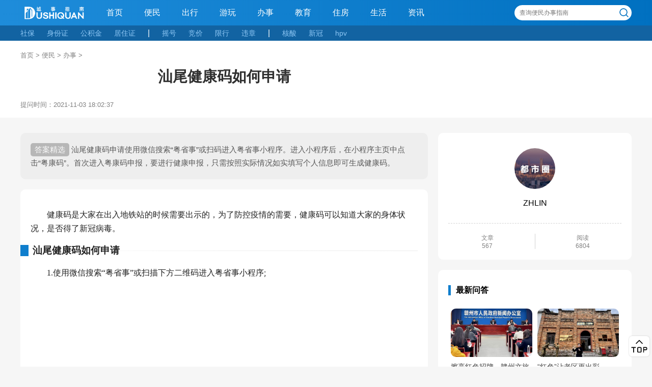

--- FILE ---
content_type: text/html
request_url: https://wiki.dushiquan.net/wd/20211103/813.html
body_size: 8033
content:
<!DOCTYPE html>
<html>
    <head>
        <meta http-equiv="Content-Type" content="text/html; charset=utf-8" />
        <title>汕尾健康码如何申请 - 城事指南</title>
        <meta name="keywords" content="汕尾健康码,健康码,粤省事" />
        <meta name="description" content="汕尾健康码申请使用微信搜索“粤省事”或扫码进入粤省事小程序。进入小程序后，在小程序主页中点击“粤康码”。首次进入粤康码申报，要进行健康申报，只需按照实际情况如实填写个人信息即可生成健康码。" />
        <meta property="og:description" content="汕尾健康码申请使用微信搜索“粤省事”或扫码进入粤省事小程序。进入小程序后，在小程序主页中点击“粤康码”。首次进入粤康码申报，要进行健康申报，只需按照实际情况如实填写个人信息即可生成健康码。" />
        <meta name="viewport" content="width=device-width, user-scalable=no, initial-scale=1.0, maximum-scale=1.0, minimum-scale=1.0">
        <meta property="og:url" content="https://wiki.dushiquan.net/wd/20211103/813.html"/>
        <meta property="og:release_date" content="2021-11-03 18:02:37"/>
        <meta property="og:image" content="https://img.hzpp.cc/uploadfiles//2021/1103/thumb_200_200_1635933783770863.png" />
        <meta http-equiv="mobile-agent" content="format=html5; url=https://mwiki.dushiquan.net/wd/20211103/813.html"/>
        <link rel="alternate" media="only screen and (max-width:640px)"  href="https://mwiki.dushiquan.net/wd/20211103/813.html" />
        <meta name="applicable-device" content="pc">
        <meta http-equiv="Cache-Control" content="no-transform" />
        <meta http-equiv="Cache-Control" content="no-siteapp" />
        <link rel="stylesheet" type="text/css" href="//static.dushiquan.net/statics/css/dushiquan/base.css?v=20221125">
        <link rel="stylesheet" type="text/css" href="//static.dushiquan.net/statics/css/dushiquan/index.css">
		<link rel="stylesheet" type="text/css" href="//static.dushiquan.net/statics/css/dushiquan/detail.css?v=20220915">
		<link rel="shortcut icon" href="//static.dushiquan.net/statics/images/dushiquan/favicon.ico" type="image/x-icon" />
        
        
        <script src="//static.dushiquan.net/statics/files/cdnjs/cdn/expire-1-M/jquery/3.5.1/jquery.min.js" type="application/javascript"></script>
        <script type="text/javascript" src="//static.dushiquan.net/statics/js/dushiquan/base.js?v=20230418"></script>
        <script type="text/javascript" src="//static.dushiquan.net/statics/js/dushiquan/links.js"></script>
        
        <script type="text/javascript">
            if (navigator.userAgent.match(/(Android|WindowsPhone|webOS|iPhone|ios|iPad|BlackBerry)/i)) {
				window.location.href = "https://mwiki.dushiquan.net/wd/20211103/813.html";
            }
        </script>
        
        <script>
        loadStatistics("https://portal.dushiquan.net/api.php?op=count&id=813&modelid=24");
        </script>
        
        <script>
        var _hmt = _hmt || [];
        (function() {
          var hm = document.createElement("script");
          hm.src = "https://hm.baidu.com/hm.js?27c14cff9216b878e627116dc4a2bdeb";
          var s = document.getElementsByTagName("script")[0]; 
          s.parentNode.insertBefore(hm, s);
        })();
        </script>
    </head>
    <body style='background:#f6f6f6;' class='wd-body'>
        <div class='header'>
            <div class='navbar'>
                <ul>
                    <li class='wd-logo'><a href='https://wiki.dushiquan.net'><img src='//static.dushiquan.net/statics/images/dushiquan/logo/wd_logo_white.png'></a></li>
                                        <li style='margin-left:15px;'><a href="https://wiki.dushiquan.net">首页</a></li>
                                        <li><a href="https://wiki.dushiquan.net/wd/">便民</a></li>
                                                                                <li><a href="https://wiki.dushiquan.net/wd/cx/">出行</a></li>
                                        <li><a href="https://wiki.dushiquan.net/wd/yw/">游玩</a></li>
                                        <li><a href="https://wiki.dushiquan.net/wd/bs/">办事</a></li>
                                        <li><a href="https://wiki.dushiquan.net/wd/jy/">教育</a></li>
                                        <li><a href="https://wiki.dushiquan.net/wd/zf/">住房</a></li>
                                        <li><a href="https://wiki.dushiquan.net/wd/sh/">生活</a></li>
                                        <li><a href="https://wiki.dushiquan.net/wd/zx/">资讯</a></li>
                                                                                                                        
                    <div class='wd-search'>
                        <form action="https://portal.dushiquan.net/search/index/init.html" method="get" target="_blank">
                            <input type="hidden" name="m" value="content"/>
                            <input type="hidden" name="c" value="newsearch"/>
                            <input type="hidden" name="a" value="index"/>
                            <input type="hidden" name="siteid" value="5" id="siteid"/>
                            <input type="text" class="text" name="wd" id="wd" placeholder="查询便民办事指南"/>
                            <button type='submit'><i></i></button>
                        </form>
                    </div>
                </ul>
            </div>
            
            <div class='sub_navbar'>
                <ul>
                    <li><a target='_blank' href='https://wiki.dushiquan.net/ciku/shebao/'>社保</a></li>
                    <li><a target='_blank' href='https://wiki.dushiquan.net/ciku/shenfenzheng/'>身份证</a></li>
                    <li><a target='_blank' href='https://wiki.dushiquan.net/ciku/gongjijin/'>公积金</a></li>
                    <li><a target='_blank' href='https://wiki.dushiquan.net/ciku/juzhuzheng/'>居住证</a></li>
                    <li> | </li>
                    <li><a target='_blank' href='https://wiki.dushiquan.net/ciku/yaohao/'>摇号</a></li>
                    <li><a target='_blank' href='https://wiki.dushiquan.net/ciku/jingjia/'>竞价</a></li>
                    <li><a target='_blank' href='https://wiki.dushiquan.net/ciku/xianxing/'>限行</a></li>
                    <li><a target='_blank' href='https://wiki.dushiquan.net/ciku/weizhang/'>违章</a></li>
                    <li> | </li>
                    <li><a target='_blank' href='https://wiki.dushiquan.net/ciku/hesuanjiance/'>核酸</a></li>
                    <li><a target='_blank' href='https://wiki.dushiquan.net/ciku/xinguanyimiao/'>新冠</a></li>
                    <li><a target='_blank' href='https://wiki.dushiquan.net/ciku/hpv/'>hpv</a></li>
                    
                </ul>
            </div>
        </div>
        
        <div class='m-header'>
            <div class='nav'>
                <button id='nav-more-btn'><img src='//static.dushiquan.net/statics/images/dushiquan/m/nav-more.svg'></button>
                <a href='/'><img src='//static.dushiquan.net/statics/images/dushiquan/m/white_logo.png' class='logo'></a>
                <button id='nav-search-btn'><img src='//static.dushiquan.net/statics/images/dushiquan/m/search.svg'></button>
            </div>

            <div class='nav2'>
                <form class='search' action="https://portal.dushiquan.net/search/index/init.html" method="get" target="_blank">
                    <input type="hidden" name="m" value="content"/>
                    <input type="hidden" name="c" value="newsearch"/>
                    <input type="hidden" name="a" value="index"/>
                    <input type="hidden" name="siteid" value="5" id="siteid"/>
                    <input type='text' class='search-text' name="wd" id="wd">
                    <input type='submit' class='search-btn' value=''>
                </form>
                <button class='search-close'><img src="//static.dushiquan.net/statics/images/dushiquan/m/close.svg"></button>
            </div>

            <div class='sidebar'>
                <ul>
                                        <li><a href="https://wiki.dushiquan.net">首页</a></li>
                                        <li><a href="https://wiki.dushiquan.net/wd/">便民</a></li>
                                                                                <li><a href="https://wiki.dushiquan.net/wd/cx/">出行</a></li>
                                        <li><a href="https://wiki.dushiquan.net/wd/yw/">游玩</a></li>
                                        <li><a href="https://wiki.dushiquan.net/wd/bs/">办事</a></li>
                                        <li><a href="https://wiki.dushiquan.net/wd/jy/">教育</a></li>
                                        <li><a href="https://wiki.dushiquan.net/wd/zf/">住房</a></li>
                                        <li><a href="https://wiki.dushiquan.net/wd/sh/">生活</a></li>
                                        <li><a href="https://wiki.dushiquan.net/wd/zx/">资讯</a></li>
                                                                                                                    </ul>
            </div>

        </div>
        
        <div class='question-top'>
            <div class='question-container'>
                <div class='main-left'>
                    
                    <div class='wd-bread-nav'>
                        <ul>
                            <li><a href="https://wiki.dushiquan.net">首页</a></li>  >
                            <li><a href="https://wiki.dushiquan.net/wd/">便民</a> > <a href="https://wiki.dushiquan.net/wd/bs/">办事</a> > </li>
                        </ul>
                    </div>
                    
                    <h1>汕尾健康码如何申请</h1>
                    <div class='question-detail'>
                        提问时间：<span>2021-11-03 18:02:37</span>
                    </div>
                </div>
                <div class='main-right'></div>
            </div>
        </div>
        
        <div class='container'>
            <div class='main-left'>
                <div class='article'>
                    <div class='answer-desc card'>
                        汕尾健康码申请使用微信搜索“粤省事”或扫码进入粤省事小程序。进入小程序后，在小程序主页中点击“粤康码”。首次进入粤康码申报，要进行健康申报，只需按照实际情况如实填写个人信息即可生成健康码。                    </div>
                    <div class="content card">
                        <p>健康码是大家在出入地铁站的时候需要出示的，为了防控疫情的需要，健康码可以知道大家的身体状况，是否得了新冠病毒。</p><h3>汕尾健康码如何申请</h3><p>1.使用微信搜索“粤省事”或扫描下方二维码进入粤省事小程序;</p><center><img src="//static.dushiquan.net/statics/images/blank.gif" alt="" width="400" height="470" align=""/></center><center><img src="//static.dushiquan.net/statics/images/blank.gif" alt="" width="100" height="83" align=""/></center><p>2.进入小程序后，在小程序主页中点击“粤康码”;</p><center><img src="//static.dushiquan.net/statics/images/blank.gif" alt="" width="400" height="500" align=""/></center><p>3.首次申请需要进行登录验证，可以选择人脸识别登录或微信实名认证登录;</p><center><img src="//static.dushiquan.net/statics/images/blank.gif" alt="" width="400" height="500" align=""/></center><p>4.首次进入粤康码申报，要进行健康申报，只需按照实际情况如实填写个人信息即可生成健康码。</p><center><img src="//static.dushiquan.net/statics/images/blank.gif" alt="" width="400" height="500" align=""/></center><center><img src="//static.dushiquan.net/statics/images/blank.gif" alt="" width="400" height="500" align=""/></center><h3>粤康码的颜色</h3><p>【绿码】非疫情防控重点人群：背景色为蓝色，二维码为绿色。</p><p>【红码】疫情防控重点人群：背景色与二维码皆为红色。(指确诊或诊断阳性人员、疑似病例、密切接触者、疫情地高风险来粤人员、集中隔离人口、居家隔离人员。)</p>                    </div>
                    
                                        
                </div>
                
                                                                                                <div class='card card_copyright_info'>
                    特别声明：以上内容(包括视频、图片或音频)均为DUSHIQUAN用户<a href='https://wiki.dushiquan.net/user//' target='_blank'  style="text-decoration:underline;color:#3b607d;">ZHLIN</a>自行上传发布，版权归版权方及用户所有，内容仅供参考，本平台仅提供信息存储空间服务。上述内容如果侵害了您的个人利益，请及时与我们联系删除。
                    纠错邮箱：2137262770#qq.com
                    <a href='https://sz.dushiquan.net/reject/' target='_blank' style="text-decoration:underline;color:#3b607d;">撤稿声明</a>
                </div>
                
                
                
                                
                
                <div class="card keywords_box">
                    <div class="keywords_box_top">
                        <div class="keywords_box_title">相关问答</div>
                        <ul class="keywords_box_nav">
                                                                                                                                            <li><a target="_blank" href="https://wiki.dushiquan.net/ciku/shanweijiankangma/" title="汕尾健康码">汕尾健康码</a></li>
                                                                                                                                                                                                                                <li><a target="_blank" href="https://wiki.dushiquan.net/ciku/jiankangma/" title="健康码">健康码</a></li>
                                                                                                                                                                                                                                <li><a target="_blank" href="https://wiki.dushiquan.net/ciku/yueshengshi/" title="粤省事">粤省事</a></li>
                                                                                                                                        </ul>
                    </div>
                    
                    <div class="keywords_article_list">
                                                                                                                                                                                                                                                                                                                                                                                                                                                                                                                                                                                                                                                                                                                                                                                                                                                                                                                                                                                                                                                                                                                                                                                                                                                                                                                                                                                                                                                                                                                                                                                                                                                                                                                                                
                                                
                                                                        <ul>
                                                        <li><a href='https://wiki.dushiquan.net/wd/20211103/813.html' target="_blank">汕尾健康码如何申请</a></li>
                                                        <li><a href='https://wiki.dushiquan.net/wd/20211022/685.html' target="_blank">汕尾健康码申请入口是哪个</a></li>
                                                        <li><a href='https://wiki.dushiquan.net/wd/20221113/8774.html' target="_blank">山东健康码显示已存在此用户,无法多次绑定怎么办</a></li>
                                                        <li><a href='https://wiki.dushiquan.net/wd/20221116/8755.html' target="_blank">渝康码为什么登录不了，附解决办法及弹窗出现原因</a></li>
                                                        <li><a href='https://wiki.dushiquan.net/wd/20221109/8751.html' target="_blank">渝康码为什么是黑色的，附健康码变色的解决措施</a></li>
                                                        <li><a href='https://wiki.dushiquan.net/wd/20221109/8736.html' target="_blank">渝康码为什么突然弹窗，附弹窗消除方法</a></li>
                                                        <li><a href='https://wiki.dushiquan.net/wd/20221108/8685.html' target="_blank">渝康码为什么会变成红色的，附代领健康码流程</a></li>
                                                        <li><a href='https://wiki.dushiquan.net/wd/20221108/8668.html' target="_blank">山东健康码怎么切换另一个人，附更改个人信息介绍</a></li>
                                                        <li><a href='https://wiki.dushiquan.net/wd/20221101/8472.html' target="_blank">南京健康码叫什么名字，附健康码三颜色和申请方法</a></li>
                                                        <li><a href='https://wiki.dushiquan.net/wd/20221115/8078.html' target="_blank">呼和浩特健康码叫什么，青城码区分</a></li>
                                                        <li><a href='https://wiki.dushiquan.net/wd/20220820/6359.html' target="_blank">温州防疫码怎么关联孩子，以及防疫码认证问题</a></li>
                                                        <li><a href='https://wiki.dushiquan.net/wd/20220820/6344.html' target="_blank">温州用什么健康码，以及健康码概况</a></li>
                                                    </ul>
                    </div>
                    <!-- -->
                                                                                                                                            
                    <!-- -->
                                                                                                                                            <div class="page_btns">
                        <a href="https://wiki.dushiquan.net/wd/20211103/812.html" class="preone">上一篇：深圳安居房申请社保有10年要求吗?</a>                        <div class="midbox">
                            <a href="https://wiki.dushiquan.net" target="_blank">
                                <i class="detail_home_icon"></i>
                                <span>主页</span>
                            </a>
                            <a href="https://wiki.dushiquan.net/wd/bs/">
                                <i class="detail_menu_icon"></i>
                                <span>栏目</span>
                            </a>
                        </div>
                        <a href="https://wiki.dushiquan.net/wd/20211104/822.html" class="nextone">下一篇：居民在深圳缴纳公积金可以在河源购房吗</a>                    </div>
                </div>
                
                                <div class='card similar-list'>
                    <div class="recommend-list-tit">更多推荐</div>
                    <ul>
                                        <li>
                        <a href="https://wiki.dushiquan.net/wd/20220819/6337.html" target="_blank">
                                                        <img src="https://img.hzpp.cc/uploadfiles/2022/0819/thumb_160_80_1660874416587797.jpg">
                                                        <div class="item-right">
                                <span class="item-right-title">成都健康码叫什么，附健康码申请流程图</span>
                                <span class="item-right-time">2022-08-19</span>
                            </div>
                        </a>
                    </li>
                                        <li>
                        <a href="https://wiki.dushiquan.net/wd/20220819/6335.html" target="_blank">
                                                        <div class="item-right">
                                <span class="item-right-title">兰州健康码叫什么，不符合申领人员</span>
                                <span class="item-right-time">2022-08-19</span>
                            </div>
                        </a>
                    </li>
                                        <li>
                        <a href="https://wiki.dushiquan.net/wd/20230704/10869.html" target="_blank">
                                                        <img src="https://img.hzpp.cc/uploadfiles//2023/0704/thumb_160_80_1688453258961107.jpeg">
                                                        <div class="item-right">
                                <span class="item-right-title">广州户籍需不需要养老认证，附办理流程指南</span>
                                <span class="item-right-time">2023-07-04</span>
                            </div>
                        </a>
                    </li>
                                        <li>
                        <a href="https://wiki.dushiquan.net/wd/20221108/8670.html" target="_blank">
                                                        <div class="item-right">
                                <span class="item-right-title">粤省事团体码看不到成员的核酸信息怎么回事，附预约取消方法</span>
                                <span class="item-right-time">2022-11-08</span>
                            </div>
                        </a>
                    </li>
                                        <li>
                        <a href="https://wiki.dushiquan.net/wd/20221026/8266.html" target="_blank">
                                                        <div class="item-right">
                                <span class="item-right-title">粤省事怎么交看守所生活费，附粤省事医保查询流程</span>
                                <span class="item-right-time">2022-10-26</span>
                            </div>
                        </a>
                    </li>
                                        <li>
                        <a href="https://wiki.dushiquan.net/wd/20221023/8253.html" target="_blank">
                                                        <div class="item-right">
                                <span class="item-right-title">粤省事结婚登记预约如何取消，附粤省事查询户口本步骤</span>
                                <span class="item-right-time">2022-10-23</span>
                            </div>
                        </a>
                    </li>
                                        <li>
                        <a href="https://wiki.dushiquan.net/wd/20221023/8250.html" target="_blank">
                                                        <div class="item-right">
                                <span class="item-right-title">粤省事社保缴费明细打印方法，附粤省事新农合家庭缴费步骤</span>
                                <span class="item-right-time">2022-10-23</span>
                            </div>
                        </a>
                    </li>
                                        <li>
                        <a href="https://wiki.dushiquan.net/wd/20221022/8245.html" target="_blank">
                                                        <div class="item-right">
                                <span class="item-right-title">粤省事团体码不显示核酸信息，附粤省事预约取消流程</span>
                                <span class="item-right-time">2022-10-22</span>
                            </div>
                        </a>
                    </li>
                                        <li>
                        <a href="https://wiki.dushiquan.net/wd/20230111/8152.html" target="_blank">
                                                        <img src="https://img.hzpp.cc/uploadfiles/2023/0111/thumb_160_80_20230111102235588.jpg">
                                                        <div class="item-right">
                                <span class="item-right-title">粤省事契税缴纳明细怎么查看，具体流程图解</span>
                                <span class="item-right-time">2023-01-11</span>
                            </div>
                        </a>
                    </li>
                                        <li>
                        <a href="https://wiki.dushiquan.net/wd/20221213/8149.html" target="_blank">
                                                        <div class="item-right">
                                <span class="item-right-title">粤省事公积金查询不到了怎么办，公积金用途有哪些</span>
                                <span class="item-right-time">2022-12-13</span>
                            </div>
                        </a>
                    </li>
                                        </ul>
                </div>
                                
            </div>
            <div class='main-right'>
                <div class='author-box'>
                                                                                <div class='author-thumb'>
                        <a href='https://wiki.dushiquan.net/user//' target='_blank'>
                            <img src="//static.dushiquan.net/statics/images/nopic.gif">
                        </a>
                    </div>
                    <div class='author-name'>
                        <a href='https://wiki.dushiquan.net/user//' target='_blank'>ZHLIN</a>
                    </div>
                    <div class='author-details'>
                        <div class="author-articles">
                            文章<span>567</span>
                        </div>
                        <div class="author-art-views">
                            阅读<span>6804</span>
                        </div>
                    </div>
                </div>
                
                <div class="recommend-list card">
                    <div class="recommend-list-tit">最新问答</div>
                    <ul>
                                                                        <li>
                            <a href='https://wiki.dushiquan.net/wd/20241211/11033.html'  target='_blank'>
                                <img src='https://images.newsyga.com/wp-content/uploads/2024/12/20241211003941269-1024x922.jpeg'>
                                <span>擦亮红色招牌，赣州文旅讲好红色故事</span>
                            </a>
                        </li>
                                                <li>
                            <a href='https://wiki.dushiquan.net/wd/20241211/11032.html'  target='_blank'>
                                <img src='https://images.newsyga.com/wp-content/uploads/2024/12/20241211014625451-1024x768.jpeg'>
                                <span>“红色”让老区更出彩——江西兴国全力打造红色文化传承发展创新示范区</span>
                            </a>
                        </li>
                                                <li>
                            <a href='https://wiki.dushiquan.net/wd/20230912/11031.html'  target='_blank'>
                                <img src='https://img.hzpp.cc/uploadfiles/2023/0912/thumb_160_95_20230912082742388.jpg'>
                                <span>踮起脚尖靠近你电视剧更新时间，追剧日历及剧情简介</span>
                            </a>
                        </li>
                                                <li>
                            <a href='https://wiki.dushiquan.net/wd/20230912/11030.html'  target='_blank'>
                                <img src='https://img.hzpp.cc/uploadfiles/2023/0912/thumb_160_95_20230912081205617.jpg'>
                                <span>南风知我意电视剧追剧日历，更新时间一览表</span>
                            </a>
                        </li>
                                                <li>
                            <a href='https://wiki.dushiquan.net/wd/20230911/11029.html'  target='_blank'>
                                <img src='https://img.hzpp.cc/uploadfiles/2023/0911/thumb_160_95_20230911080930503.jpg'>
                                <span>骄阳伴我电视剧更新时间，追剧日历一览表</span>
                            </a>
                        </li>
                                                <li>
                            <a href='https://wiki.dushiquan.net/wd/20230911/11028.html'  target='_blank'>
                                <img src='https://img.hzpp.cc/uploadfiles/2023/0911/thumb_160_95_20230911080108210.jpg'>
                                <span>西出玉门电视剧追剧日历，更新时间一览</span>
                            </a>
                        </li>
                                                                    </ul>
                </div>
                
                <div id="newest-articles">
                    <div class="recommend-list card">
                        <div class="recommend-list-tit">最新文章</div>
                        <ul >
                                                                         <li>
                            <a href="https://sz.dushiquan.net/yl/20251119/8733.html" target="_blank">
                                <img src="https://images.newsyga.com/wp-content/uploads/2025/11/20251119002722232-1024x576.png">
                                <span>第5代帝豪刷新A级燃油家轿新标准！限时感恩价6.59万元起！</span>
                            </a>
                        </li>
                                                 <li>
                            <a href="https://sz.dushiquan.net/sz/ly/20251118/8732.html" target="_blank">
                                <img src="//img.hzpp.cc/uploadfiles/2025/1118/thumb_160_95_1763452972735501.jpg">
                                <span>OSPREY深圳壹方城店盛大启幕：以背包为媒介，开启都市与自然的对话</span>
                            </a>
                        </li>
                                                 <li>
                            <a href="https://sz.dushiquan.net/sz/hd/20251117/8731.html" target="_blank">
                                <img src="//img.hzpp.cc/uploadfiles/2025/1118/thumb_160_95_1763457912645352.jpg">
                                <span>深圳文旅发布全球首张“深圳AI城市旅行卡/Shenzhen AI Travel Pass”：用AI链接世界与深圳</span>
                            </a>
                        </li>
                                                 <li>
                            <a href="https://sz.dushiquan.net/yl/20251115/8730.html" target="_blank">
                                <img src="//img.hzpp.cc/uploadfiles/2025/1115/thumb_160_95_1763175217857566.jpg">
                                <span>任达华新片《红豆》今日上映 领衔演绎“中国式亲情”触动人心</span>
                            </a>
                        </li>
                                                 <li>
                            <a href="https://sz.dushiquan.net/yl/20251115/8729.html" target="_blank">
                                <img src="https://static.dushiquan.net/uploadfiles/2025/1115/thumb_160_95_20251115101623299.jpg">
                                <span>广州美林M·LIVE天地荣登“年度购物中心运营表现TOP10”（2025观点商业年会）</span>
                            </a>
                        </li>
                                                 <li>
                            <a href="https://sz.dushiquan.net/sz/jt/20251111/8728.html" target="_blank">
                                <img src="https://img.hzpp.cc/uploadfiles//2025/1111/thumb_160_95_1762867621674910.png">
                                <span>深圳外环高速三期最新进展来了，田头山隧道斜井顺利贯通</span>
                            </a>
                        </li>
                                                                        </ul>
                    </div>
                    
                    <div class='wd-right_side_qrcode card'>
                        <div class='item-left'>
                            <strong>深圳都事圈</strong>
                            <span>扫码关注即可获得更多办事指南及福利信息</span>
                        </div>
                        <img src='//static.dushiquan.net/statics/images/dushiquan/qrcode.jpg'>
                    </div>
                </div>
                    
            </div>
        </div>
        <div class='footer'>
            <div class='footer-inner'>
                <div class='footer-left'>
                    <ul class='footer-row'>
                        <li><a href='https://sz.dushiquan.net/about/' target='_blank'>关于我们</a></li>
                        <li><a href='https://sz.dushiquan.net/contact/' target='_blank'>商务合作</a></li>
                        <li><a href='https://sz.dushiquan.net/copyright/' target='_blank'>版权声明</a></li>
                        <li><a href='https://sz.dushiquan.net/reject/' target='_blank'>撤稿声明</a></li>
                    </ul>



                    <p>未经授权任何单位个人不得镜像转载本站内容，违者必究！</p>
                    <p>投诉与建议: pm#dushiquan.net</p>
                    <p>深圳都市圈 版权所有 Copyright © 2022 DUSHIQUAN All Rights Reserved</p>
                    <p><a target='_blank' href='https://beian.miit.gov.cn/' rel='nofollow'>粤ICP备2021026318号</a></p>
                </div>
                <div class='footer-right'>
                    <img class='weixin_qrcode' src='//static.dushiquan.net/statics/images/dushiquan/qrcode.jpg'>
                    <button class='weixin_btn'></button>
                    <p>微信公众号</p>
                </div>
            </div>
        </div>

        <div class='gotop'><i></i></div>
        <div class='gotop-menu'>
            <ul>
                <li class='gt-weixin'><a href='javascript:;'></a></li>
                <li class='gt-weibo'><a href='https://weibo.com/u/7343424485' target='_blank' rel='nofollow'></a></li>
                <li class='gt-bsb'><a href='https://sz.dushiquan.net/bsb/' target='_blank'></a></li>
            </ul>
            <div class='gt-weixin-qrcode'>
                <img src='//static.dushiquan.net/statics/images/dushiquan/qrcode.jpg'>
            </div>
        </div>
        
        <script src="https://res.wx.qq.com/open/js/jweixin-1.2.0.js"></script>
        <script>
            var regex = /(<([^>]+)>|\n|\r)/ig;
            var desc = "汕尾健康码申请使用微信搜索“粤省事”或扫码进入粤省事小程序。进入小程序后，在小程序主页中点击“粤康码”。首次进入粤康码申报，要进行健康申报，只需按照实际情况如实填写个人信息即可生成健康码。"
            var wxshare = {
                title: "汕尾健康码如何申请",
                desc: desc,
                url: window.location.href,
                //img: "https://img.hzpp.cc/uploadfiles//2021/1103/1635933783770863.png"
                img: "https://static.dushiquan.net/statics/images/dushiquan/wx_logo.jpg"
            };

            $.ajax({
                type: "GET",
                url: "https://portal.dushiquan.net/content/index/wechat_jssdk.html?url="+wxshare.url,
                dataType: "jsonp",
                jsonp: "callback",
                jsonpCallback: "success_jsonpCallback",
                success: function(data){
                    wx.config({
                         debug: false,
                         appId: data.appId,
                         timestamp: data.timestamp,
                         nonceStr: data.nonceStr,
                         signature: data.signature,
                         jsApiList: [
                            'onMenuShareTimeline',
                            'onMenuShareAppMessage',
                            'onMenuShareQQ',
                            'onMenuShareWeibo',
                            'onMenuShareQZone'
                        ]
                    });
                },
                error:function(data) {
                    console.log("connect failed");
                }
            });

            wx.ready(function() {
                var shareData = {
                    title: wxshare.title,
                    desc: wxshare.desc,
                    link: wxshare.url,
                    imgUrl: wxshare.img
                };
                wx.onMenuShareAppMessage(shareData);
                wx.onMenuShareTimeline(shareData);
                wx.onMenuShareQQ(shareData);
                wx.onMenuShareQZone(shareData);
            });
            wx.error(function(res) {
                //alert(res.errMsg);
            });
        </script>
    </body>
</html>

--- FILE ---
content_type: text/css
request_url: https://static.dushiquan.net/statics/css/dushiquan/base.css?v=20221125
body_size: 10958
content:
body{margin:0;padding:0;border:0;}
ul{padding:0}
li{list-style:none;}
.header{width:100%;min-width:1200px;}
.container{width:1200px;margin:10px auto;}
.footer{width:100%;min-width:1200px;}

/* 头部 */
.header .header-top{border-bottom:1px solid #e4e4e4;}
.header .header-top .header-top-inner{width:1200px;margin:0 auto;height:30px;line-height:30px;font-size:14px;}
.header .header-top .header-top-inner a.mobile-door {float:right;color:black;text-decoration:none;}


.header .header-medium{width:900px;margin:0 auto;height:100px;}
.header .header-medium .site-logo{display:inline-block;height:100%;}
.header .header-medium .site-logo a{text-decoration:none;position:relative;display:block;}
.header .header-medium .site-logo a span{display:block;white-space:nowrap;font-size:27px;font-weight:bold;color:#0171c1;position:absolute;right:110px;bottom:5px;}
.header .header-medium .site-logo img{width:110px;height:40px;object-fit:cover;padding-top:30px;}

.header .header-medium .site-logo-2{display:inline-block;height:100%;}
.header .header-medium .site-logo-2 img{width:110px;height:60px;object-fit:cover;padding-top:20px;}

.header .header-medium .site-logo-gz{display:inline-block;height:100%;}
.header .header-medium .site-logo-gz img{width:100px;height:65px;object-fit:cover;padding-top:20px;}

.header .header-medium .site-logo-default{display:inline-block;height:100%;}
.header .header-medium .site-logo-default img{width:240px;height:60px;object-fit:cover;padding-top:20px;}

.header .header-medium .search-form span{display:block;height:15px;margin-top:20px;font-size:12px;}
.header .header-medium .search-form{display:inline-block;height:80px;float:right;}
.header .header-medium .search-form form{height:36px;margin-top:10px;width:316px;}
.header .header-medium .search-form form input{height: 32px;width: 250px;float: left;border: 1px solid #0070C0;border-radius: 5px 0 0 5px;outline:0;padding:1px 2px;}
.header .header-medium .search-form form button{height: 36px;width: 60px;float: right;border-radius:0 5px 5px 0;border:1px solid #0070C0;border-left-width:0;background:linear-gradient(to right,#1e8cda ,#0070C0);color:white;outline:0;padding:0;}

.header .navbar{background:linear-gradient(to right,#1e8cda ,#0070C0);width:100%;}
.header .navbar ul{width:1200px;margin:0 auto;}
.header .navbar ul li{display:inline-block;color:white;}
.header .navbar ul li.active{background:#156aa7;}
.header .navbar ul li a{text-decoration:none;display:block;height:50px;line-height:50px;width:70px;color:white;text-align:center;}
.header .navbar ul li a img{width:25px;height:25px;margin-top:12.5px;float:right;}

.header .subnavbar{background:#156aa7;width:100%;}
.header .subnavbar ul{width:1200px;margin:0 auto;height: 35px;white-space: nowrap;overflow-x: auto;}
.header .subnavbar ul li{display:inline-block;font-size:14px;}
.header .subnavbar ul li.active{background:#2b699a;}
.header .subnavbar ul li a{text-decoration:none;display:block;height:35px;line-height:35px;width:70px;color:#64beff;text-align:center;min-width:70px;width:auto;}

.header .subnavbar ul::-webkit-scrollbar {
height:7px;
}

/* 滚动槽 */
::-webkit-scrollbar-track {
-webkit-box-shadow:inset006pxrgba(0,0,0,0.3);
border-radius:10px;
}

/* 滚动条滑块 */
::-webkit-scrollbar-thumb {
border-radius:10px;
background:rgba(0,0,0,0.3);
-webkit-box-shadow:inset006pxrgba(0,0,0,0.5);
}

::-webkit-scrollbar-thumb:window-inactive {
background:rgba(0,0,0,0.1);
}



#todaydate{font-style:normal;}
#todayweather{font-style:normal;}
/* 头部end */

.container::after{display:block;content:"";clear:both;}
.container .main-left{width:800px;margin:0;display:inline-block;}
.container .main-left::after{display:block;content:"";clear:both;}
.container .main-right{width:380px;margin:0;display:inline-block;float:right;}
.container .main-right::after{display:block;content:"";clear:both;}

/* 列表 */
.subnav{color:gray;}
.subnav a{color:gray;text-decoration:none;}


.list{width:93%;}
.list ul{padding:0;border-top:1px solid lightgray;}
.list ul li{list-style:none;}

.list-item{padding:20px 0;border-bottom:1px solid lightgray;display:flex;}
.list-item::after{display:block;content:"";clear:both;}
.list-item .list-item-thumb{display:inline-block;margin-right:15px;}
.list-item .list-item-thumb img{width:250px;height:190px;object-fit:cover;border-radius:10px;}

.list-item .list-item-right{display:inline-block;flex:1;overflow:hidden;padding-bottom:10px;}
.list-item .list-item-right h3{margin-top:0;font-size:20px;height:30px;line-height:30px;white-space:nowrap;overflow:hidden;text-overflow:ellipsis;margin-bottom:23px;font-weight:bold;}
.list-item .list-item-right h3 a{text-decoration:none;color:#383838;font-weight:bold;}

.list-item .list-item-right .list-item-detail{font-size:12px;}
.list-item .list-item-right .list-item-detail .author{color:gray;text-decoration:none;margin-right:10px;}
.list-item .list-item-right .list-item-detail .datetime{color:gray;text-decoration:none;}

.list-item .list-item-right .list-item-desc{font-size:12px;height:63px;line-height:21px;overflow:hidden;color:gray;    -webkit-line-clamp: 3;display: -webkit-box;-webkit-box-orient: vertical;word-break:break-all;}

.list-item .list-item-right .tags{padding-top:5px;}
.list-item .list-item-right .tags a{padding:5px 15px;border:1px solid lightgray;text-decoration:none;color:gray;border-radius:10px;font-size:10px;}

.list-item-nopic .list-item-right{width:100%!important;}
/* 列表end */


/* tools */
.tools{width:100%;}
.tools .tools-title{width:100%;text-align:center;height:50px;line-height:50px;background-color:#9dd858;color:white;}
.tools .tools-subtitle{height:30px;line-height:30px;padding-left:10px;border-left:7px solid #0070C0;margin-top:5px;}
.tools ul.tools-list{padding:0;}
.tools ul.tools-list::after{display:block;content:"";clear:both;}
.tools ul.tools-list li{list-style:none;display:inline-block;width:29.5%;margin:5px 1.9%;text-align:center;float:left;}
.tools ul.tools-list li a{display:block;text-align:center;padding:20px 0;border:1px solid lightgray;border-radius:5px;text-decoration:none;color:gray;}
.tools ul.tools-list li a:hover{background:lightgray;}
.tools ul.tools-list li a img{width:20px;height:20px;}
.tools ul.tools-list li a span{max-width:64px;white-space:nowrap;overflow:hidden;display:inline-block;}


/* right-box */
.right-box{margin-top: 50px;}
.right-box .box-title{padding-left:10px;border-left:7px solid #0070C0;}
.right-box ul.box-list{padding:0;}
.right-box ul.box-list li{list-style:none;padding:10px 0;border-bottom:1px solid lightgray;}
.right-box ul.box-list li a{}
.right-box ul.box-list li a::after{display:block;content:"";clear:both;}
.right-box ul.box-list li a img{display:inline-block;width:100px;height:80px;object-fit:cover;}
.right-box ul.box-list li a .item-right{display:inline-block;width:270px;float:right;}
.right-box ul.box-list li a .item-right h4{margin-top:0;color:black;height:21px;line-height:21px;white-space:nowrap;overflow:hidden;text-overflow:ellipsis;font-size:16px;font-weight:300;}
.right-box ul.box-list li a .item-right span{display:block;color:gray;font-size:10px;height:37px;line-height:18.5px;overflow:hidden;}

.right-box ul.box-list-style2{list-style:none;border-top:1px solid lightgray;}
.right-box ul.box-list-style2 li{border:1px;border-style:solid;border-color:lightgray;border-top:0;}
.right-box ul.box-list-style2 li a{color:gray;text-decoration:none;font-size:16px;display:block;height:21px;line-height:21px;padding:20px;}


.right-box ul.box-list-style3{padding:0;}
.right-box ul.box-list-style3::after{content:"";display:block;clear:both;}
.right-box ul.box-list-style3 li{display:inline-block;width:160px;margin:10px 15px;padding:0;float:left;}
.right-box ul.box-list-style3 li a{text-decoration:none;}
.right-box ul.box-list-style3 li a img{width:100%;height:95px;object-fit:cover;display:block;border-radius:10px;}
.right-box ul.box-list-style3 li a span{display:block;font-size:14px;color:#444444;height:38px;line-height:19px;overflow:hidden;margin-top:10px;font-family:"Arial";}

.right-box ul.box-list-style-ku{}
.right-box ul.box-list-style-ku li{display:inline-block;width:44%;margin:10px 2.5%;height:120px;border-radius:10%;border-radius:10px;}
.right-box ul.box-list-style-ku li a{font-size:20px;display:block;color:white;text-align:center;height:120px;line-height:120px;text-decoration:none;background:rgba(0,0,0,0.5);border-radius:10px;}
.right-box ul.box-list-style-ku li:nth-child(1){background:url(//static.dushiquan.net/statics/images/dushiquan/right_box/detail/1.jpg);background-size:cover;}
.right-box ul.box-list-style-ku li:nth-child(2){background:url(//static.dushiquan.net/statics/images/dushiquan/right_box/detail/2.jpg);background-size:cover;}
.right-box ul.box-list-style-ku li:nth-child(3){background:url(//static.dushiquan.net/statics/images/dushiquan/right_box/detail/3.jpg);background-size:cover;}
.right-box ul.box-list-style-ku li:nth-child(4){background:url(//static.dushiquan.net/statics/images/dushiquan/right_box/detail/4.jpg);background-size:cover;}


.right-box-style2{}
.right-box-style2 .box-title{padding-left:10px;border-left:7px solid #0070C0;}
.right-box-style2 ul{padding:0;}
.right-box-style2 ul li{list-style:none;display:inline-block;width:22.5%;padding:0 0.5%;margin-bottom:15px;}
.right-box-style2 ul li a{text-align:center;text-decoration:none;}
.right-box-style2 ul li a img{width:100%;height:80px;object-fit:cover;border-radius:10px;}
.right-box-style2 ul li a span{display:block;color:black;width:100%;overflow:hidden;text-overflow:ellipsis;white-space:nowrap;height:21px;line-height:21px;font-size:14px;}



.right-box-style3{margin-bottom:10px;}
.right-box-style3 .box-title{color:#1e8cda;padding:0 10px;height:40px;line-height:40px;border-radius:5px;border:1px solid #1e8cda;margin-bottom:10px;}
.right-box-style3 .box-title a{color:#1e8cda;text-decoration:none;float:right;font-size:13px;}
.right-box-style3 .box-title:hover{background:#1e8cda;color:white;transition:background 0.3s;}
.right-box-style3 .box-title:hover a{color:white;transition:color 0.3s;}

.right-box-style3 .box-title-2{color:white;background:#1e8cda;padding:0 10px;height:40px;line-height:40px;border-radius:5px;margin-bottom:10px;}
.right-box-style3 .box-title-2 a{color:white;text-decoration:none;float:right;font-size:13px;}


.right-box-style3 ul{padding:0;margin:0;}
.right-box-style3 ul li{list-style:none;}

.right-box-style3 .art_list_top{margin-bottom:10px;}
.right-box-style3 .art_list_top a{display:flex;}
.right-box-style3 .art_list_top a:after{content:"";display:block;clear:both;}
.right-box-style3 .art_list_top img{display:inline-block;width:130px;height:90px;object-fit:cover;float:left;margin-right:5px;}
.right-box-style3 .art_list_top .item-right{display:inline-block;width:240px;height:90px;float:right;flex:1;}
.right-box-style3 .art_list_top .item-right strong{display:block;color:#101010;height:46px;line-height:23px;font-size:15px;font-weight:normal;margin-top:5px;overflow:hidden;}
.right-box-style3 .art_list_top .item-right span{display:block;color:gray;font-size:13px;line-height:25px;}

.right-box-style3 .art_list_item{font-size:14px;border-top:1px solid lightgray;}
.right-box-style3 .art_list_item a{text-decoration:none;display:block;height:45px;line-height:45px;overflow:hidden;text-overflow:ellipsis;white-space:nowrap;color:#2b2b2b;}
.right-box-style3 .art_list_item a:hover{background:#e8e8e8;transition:background 0.5s;}

.about_dushiquan{}
.about_dushiquan .about_dsq_title{margin: 1rem 0;padding-left: 10px;border-left: 7px solid #0070C0;}
.about_dushiquan .about_dsq_content{background:#e0e9ec;color:#2780bf;padding:10px;border-radius:5px;font-size:15px;}
.about_dushiquan .about_dsq_content p{line-height:25px;}

.common-title{margin:1rem 0;padding-left:10px;border-left:7px solid #0070C0;}
.common-title a{text-decoration:none;float:right;color:gray;font-size:13px;}
.right-introduce {padding:1rem;margin-top:1rem;background:#f9f9f9;text-indent:2rem;color:gray;line-height:2rem;font-family: 楷体, 楷体_GB2312, SimKai;}
.right-map {height:400px;width:100%;}

.right-questions{}
.right-questions ul{}
.right-questions ul li{padding:10px;border-bottom:1px solid lightgray;}
.right-questions ul li:nth-last-child(1){border-radius:0 0 10px 10px;border-bottom-width:0;}
.right-questions ul li a{text-decoration:none;}
.right-questions ul li a div.item-right{}
.right-questions ul li a div.item-right em{display:block;font-style:normal;color:#3a3a3a;font-size:0.95rem;line-height:24px;white-space:nowrap;overflow:hidden;text-overflow:ellipsis;}
.right-questions ul li a div.item-right span{display:block;color:#a0a0a0;font-size:0.75rem;margin-top:0.5rem;}


/*底部*/
.friends{}
.friends ul{padding:0;margin:10px 0;font-size:14px;padding-left:10px;}
.friends ul li{list-style:none;display:inline-block;padding:12px 0;width:23%;font-size:14px;}
/* .friends ul li:nth-child(1){padding:0;} */
.friends ul li a{text-decoration:none;color:#353535;}

.footer{background:linear-gradient(to right,#1e8cda ,#0070C0);height:200px;}
.footer .footer-inner{width:1200px;margin:0 auto;padding-top:30px;}
.footer .footer-inner::after{display:block;content:"";clear:both;}
.footer .footer-inner ul.footer-row{padding:0;margin:0 0 20px 0;}
.footer .footer-inner ul.footer-row li{list-style:none;display:inline-block;width:100px;}
.footer .footer-inner ul.footer-row li a{text-decoration:none;color:white;}

.footer .footer-inner p{color:white;margin:5px 0;font-size:14px;}
.footer .footer-inner p a{color:white;text-decoration:none;}

.footer .footer-left{display:inline-block;float:left;}
.footer .footer-right{display:inline-block;float:right;margin-right:20px;height:150px;}
.footer .footer-right img{width:100px;height:100px;}
.footer .footer-right p{text-align:center;}

.footer .footer-right .weixin_qrcode{display:none;}
.footer .footer-right .weixin_btn{background:url(https://static.dushiquan.net/statics/images/dushiquan/weixin.svg);width:20px;height:20px;border-radius:50%;border:0;display:block;margin:30px auto 0;outline:0;cursor:pointer;padding:22px;}
.footer .footer-right .weibo_btn{background:url(https://static.dushiquan.net/statics/images/dushiquan/weibo_white.svg);width:20px;height:20px;border:0;display:block;margin:30px auto 0;outline:0;cursor:pointer;padding:22px;}

.bread-nav{}
.bread-nav ul{padding:0;color:gray;font-size:0.8rem;}
.bread-nav ul li{list-style:none;display:inline-block;color:gray;}
.bread-nav ul li a{color:gray;text-decoration:none;}

.gotop {position: fixed;left: 58%;margin-left: 600px;bottom: 20px;background-color: #fff;height: 40px;width: 40px;transition: all .3s ease 0s;border-radius:6px;box-shadow: rgba(0, 0, 0, 0.18) 0px 0px 3px 0px;}
.gotop i {display: block;width: 40px;height: 40px;background:url(https://static.dushiquan.net/statics/images/dushiquan/top.svg);cursor:pointer;border:0;outline:0;border-radius:6px;}

.gotop-menu{position: fixed;left: 58%;margin-left: 600px;bottom: 55px;display:none;}
.gotop-menu ul{}
.gotop-menu ul li{margin-bottom:10px;box-shadow: rgba(0, 0, 0, 0.18) 0px 0px 3px 0px;width:30px;height:30px;padding:5px;border-radius:6px;background:white;}
.gotop-menu ul li a{display:block;width:30px;height:30px;border-radius:6px;}

.gotop-menu ul li.gt-weixin{}
.gotop-menu ul li.gt-weixin a{background:url(https://static.dushiquan.net/statics/images/dushiquan/weixin_black.svg);}
.gotop-menu ul li.gt-weibo{}
.gotop-menu ul li.gt-weibo a{background:url(https://static.dushiquan.net/statics/images/dushiquan/weibo_black.svg);}
.gotop-menu ul li.gt-bsb{}
.gotop-menu ul li.gt-bsb a{background:url(https://static.dushiquan.net/statics/images/dushiquan/toolsicon/7.svg);}

.gt-weixin-qrcode {position:relative;display:none;}
.gt-weixin-qrcode img{display:block;position:absolute;right:50px;bottom:55px;width:100px;height:100px;box-shadow: rgba(0, 0, 0, 0.18) 0px 0px 3px 0px;}

@media screen and (max-width: 1310px) {
    .gotop {left: auto;right: 5px;margin-left: auto;}
    .gotop-menu {left: auto;right: 5px;margin-left: auto;}
}


.tag-top{width:100%;min-width:1200px;height:300px;text-align:center;object-fit:cover;background:url(https://static.dushiquan.net/statics/images/dushiquan/tagback.jpg);background-size:cover;}
.tag-top h1{color:white;font-size:50px;line-height:150px;margin:0;letter-spacing:10px;font-weight:bold;text-shadow: 10px 10px 20px black;white-space:nowrap;overflow:hidden;text-overflow:ellipsis;}
.tag-top h1::before{content:"#";color:white;font-size:50px;}
.tag-top h1::after{content:"#";color:white;font-size:50px;}

.imagine-tags{width:100%;max-width:700px;margin:0 auto;background:rgba(0,0,0,0.2);padding:5px 0;}
.imagine-tags h3{color:white;}
.imagine-tags p{color:white;margin:10px 0;}
.imagine-tags p a{color:white;background:rgba(0,0,0,0.3);padding:2px 7px;border-radius:10px;font-size:14px;text-decoration:none;}

.tag-box{width:570px;margin:0 auto;}
.tag-box .list {width:100%;}
.tag-box .list ul{border-color:#f1f1f1;}
.tag-box .list .list-item{border-color:#f1f1f1;}
.tag-box .list .list-item .list-item-right{width:380px;}
.tag-box .list .list-item .list-item-thumb img{border:1px solid #ececec;border-radius:20px;width:170px;height:150px;}
.tag-box .list .list-item .list-item-right h3{margin-bottom:10px;font-size:20px;font-weight:bold;}
.tag-box .list .list-item .list-item-right h3 a{font-weight:bold;}
.tag-box .list .list-item .list-item-right .list-item-desc{height:42px;-webkit-line-clamp:2;}
.tag-box .list .list-item .list-item-right .tags a{border-color:#f1f1f1;}

.tag-row{width:100%;}
.tag-row:after{display:block;content:"";clear:both;}
.tag-row .tag-col-3{display:inline-block;width:23%;float:left;padding:0 1%;}
.tag-row .tag-col-6{display:inline-block;width:48%;float:left;padding:0 1%;}

.tag-right-tools{margin-bottom:20px;}
.tag-right-tools h4{margin:10px 0 5px;font-size:17px;position:relative;height:24px;line-height:24px;padding-left:10px;color:#444444;}
.tag-right-tools h4:before{content: "";display: block;position: absolute;left: 0;top: 3px;height: 18px;width: 5px;border-radius: 2px;background: #0070C0;}
.tag-right-tools ul{margin:0;}
.tag-right-tools ul li{display:inline-block;width:49.2%;float:left;height:35px;line-height:35px;border-style:solid;border-color:#f1f1f1;border-width:1px 0 0 1px;}
.tag-right-tools ul li:nth-child(2n+2){border-right-width:1px;}

.tag-right-tools ul li:nth-child(1){border-radius:5px 0 0 0;}
.tag-right-tools ul li:nth-child(2){border-radius:0 5px 0 0;}
.tag-right-tools ul li:nth-last-child(1){border-bottom-width:1px;border-radius:0 0 5px 0;border-right-width:1px;}
.tag-right-tools ul li:nth-last-child(2){border-bottom-width:1px;border-radius:0 0 0 5px;}
.tag-right-tools ul li a{text-decoration:none;color:gray;font-size:14px;display:block;padding:0 5px;}


.tag-search-box{padding:10px;border:1px solid #f1f1f1;border-radius:5px;margin:15px 0;}
.tag-search-box h4{margin:10px 0 5px;font-size:17px;position:relative;height:24px;line-height:24px;color:#444444;text-align:center;}
.tag-search-box form{width:80%;height:30px;margin:0 auto 25px;}
.tag-search-box form:after{content:"";display:block;clear:both;}
.tag-search-box form input.text{display:inline-block;width:70%;height:30px;line-height:30px;padding:0;border:1px solid lightgray;border-right-width:0;outline:0;}
.tag-search-box form button{display:inline-block;width:29.5%;height:32px;line-height:30px;float:right;background:#1e8cda;color:white;text-align:center;border:1px solid #1e8cda;outline:0;padding:0;cursor:pointer;}

.tag-search-status{text-align:center;height:30px;line-height:30px;color:#6d6d6d;font-weight:normal;}
.tag-search-status img{height:25px;width:25px;}
.tag-search-out-desc{font-size:12px;color:gray;}

.tag-left-menus{}
.tag-left-menus h4{margin:10px 0 5px;font-size:17px;position:relative;height:24px;line-height:24px;padding-left:10px;color:#444444;}
.tag-left-menus h4:before{content: "";display: block;position: absolute;left: 0;top: 3px;height: 18px;width: 5px;border-radius: 2px;background: #0070C0;}

.tag-banshi-part{}
.tag-banshi-part h5{color:#349ee8;font-size:16px;margin:10px 0 5px;line-height:30px;height:30px;border-bottom:1px solid #f1f1f1;}
.tag-banshi-part h5 a.slide{font-size:12px;color:#b5b5b5;text-decoration:none;float:right;font-weight:normal;cursor:pointer;}
.tag-banshi-part ul{margin:5px 0 10px;display:none;}
.tag-banshi-part ul:after{content:"";display:block;clear:both;}
.tag-banshi-part ul li{display:inline-block;width:33.33%;float:left;height:25px;line-height:25px;font-size:14px;}
.tag-banshi-part ul li a{text-decoration:none;color:#737373;}


.tag-filter-box{padding:10px;border:1px solid #f1f1f1;margin-top:15px;border-radius:5px;}
.tag-filter-box h4{margin:0 0 5px;font-size:17px;position:relative;height:24px;line-height:24px;padding-left:10px;color:#444444;}
.tag-filter-box h4:before{content: "";display: block;position: absolute;left: 0;top: 3px;height: 18px;width: 5px;border-radius: 2px;background: #0070C0;}


.type-list{border-bottom:1px dashed #f1f1f1;}
.type-list .type-list-title{display:inline-block;font-size:14px;color:gray;}
.type-list .type-list-items{
    display:inline-block;
    overflow-x: auto;
    width: 100%;
    color: black;
    white-space: nowrap;
}



.type-list .type-list-items::-webkit-scrollbar {
height:5px;
}

/* 滚动槽 */
.type-list .type-list-items::-webkit-scrollbar-track {
-webkit-box-shadow:inset006pxrgba(0,0,0,0.3);
border-radius:10px;
}

/* 滚动条滑块 */
.type-list .type-list-items::-webkit-scrollbar-thumb {
border-radius:10px;
background:rgba(0,0,0,0.1);
-webkit-box-shadow:inset006pxrgba(0,0,0,0.5);
}
.type-list .type-list-items::-webkit-scrollbar-thumb:window-inactive {
background:rgba(0,0,0,0.1);
}


.container{padding-top:0!important;}
.toutiao_banner_title{margin-top:0!important;}

.type-list .type-list-items ul{margin:10px 0;}
.type-list .type-list-items ul li{display:inline-block;margin-right:10px;}
.type-list .type-list-items ul li a{background:#def1ff;color:#0f7ecd;text-decoration:none;font-size:14px;display:block;height:20px;line-height:20px;border-radius:20px;padding:2px 7px;}

.type-list .type-list-items ul li.active{}
.type-list .type-list-items ul li.active a{background:#0f7ecd;color:white;}

.type-btns{text-align:center;}
.type-btns button{margin-top:10px;width:100px;height:30px;line-height:30px;border:0;border-radius:10px;cursor:pointer;font-size:14px;outline:0;}
.type-btns button.reset{background:#ececec;color:#565656;}
.type-btns button.confirm{background:#3ea5ef;color:white;}

.type-btns button.reset:hover{background:lightgray;}
.type-btns button.confirm:hover{background:#3494d8;}

.pages{white-space:nowrap;margin:20px auto;color:#636363;}
.pages a{text-decoration:none;color:gray;border:1px solid #b5b5b5;padding:5px 10px;margin:0 4px;border-radius:3px;}
.pages a:hover{background:#c1c1c1;color:#636363;border-color:#c1c1c1;}
.pages span{margin:0 4px;padding:5px 10px;background:#c1c1c1;color:#636363;border-radius:3px;}
.pages a.a1{}






.load_more{padding:10px 20px;background:white;border:1px solid #93e2ec;display:block;margin:5px auto;border-radius:10px;cursor:pointer;outline:none;}
.no_more_loaded{color:gray;margin:10px auto;text-align:center;display:none;}



/* 问答 */
.question-top{width:100%;min-width:1200px;background:white;}
.question-container{width:1200px;margin:0px auto 10px;}
.question-container::after{display:block;content:"";clear:both;}
.question-container .main-left{width:800px;margin:0;display:inline-block;}
.question-container .main-left::after{display:block;content:"";clear:both;}
.question-container .main-right{width:380px;margin:0;display:inline-block;float:right;}
.question-container .main-right::after{display:block;content:"";clear:both;}
.question-container h1{font-size:1.8rem;color:#2f2f2f;margin-top:0;text-align:center;}

.bg-white{background:white;}
.card{background:white;padding:20px;margin:20px 0!important;border-radius:10px;border-width:0!important;}
.article-wd{padding-right:0!important;}
.answer-desc{background:#eeeeee;color:#585858;font-size:15px;line-height:25px;user-select:none;-webkit-user-select: none;-moz-user-select: none;}
.answer-desc::before{display:inline-block;content:"答案精选";background:#b7b7b7;padding:0 0.5rem 0.1rem;color:#fbfbfb;border-radius:5px;}
.question-detail{font-size:0.8rem;padding:0.5rem 0 1rem;color:gray;}

.author-box{color:gray;background:white;padding:20px;margin:20px 0!important;border-radius:10px;border-width:0!important;}
.author-box .author-tit{padding:10px 0;border-bottom:1px dashed gray;}
.author-box .author-thumb{text-align:center;padding:10px 0 5px;}
.author-box .author-thumb img{width:80px;height:80px;object-fit:cover;border-radius:50%;}
.author-box .author-name{padding:10px 0;text-align:center;color:black;margin-bottom:20px;}
.author-box .author-name a{color:black;text-decoration:none;}

.author-box .author-details{border-top:1px dashed lightgray;padding-top:20px;font-size:12px;position:relative;}
.author-box .author-details::after{display:block;content:"";clear:both;}
.author-box .author-details::before{display:block;background:lightgray;width:1px;content:"";color:lightgray;position:absolute;left:50%;right:50%;height:30px;line-height:30px;}
.author-box .author-details .author-articles{display:inline-block;width:45%;text-align:center;}
.author-box .author-details .author-articles span{display:block;}
.author-box .author-details .author-art-views{display:inline-block;width:45%;float:right;text-align:center;}
.author-box .author-details .author-art-views span{display:block;}

.recommend-list ul{padding:0;}
.recommend-list ul::after{content:"";display:block;clear:both;}
.recommend-list ul li{display:inline-block;width:160px;margin:10px 5px;padding:0;float:left;}
.recommend-list ul li a{text-decoration:none;}
.recommend-list ul li a img{width:100%;height:95px;object-fit:cover;display:block;border-radius:10px;}
.recommend-list ul li a span{display:block;font-size:14px;color:#444444;height:38px;line-height:19px;overflow:hidden;margin-top:10px;font-family:"Arial";}
.recommend-list-tit {padding: 0 10px;border-left: 5px solid #0f7ecd;font-weight: bold;line-height: 20px;margin:10px 0;}

.similar-list ul {margin-bottom:0;}
.similar-list ul li{padding:0 10px 20px 0;}
.similar-list ul li:nth-last-child(1){padding-bottom:0;}
.similar-list ul li img{display:inline-block;width:160px;height:80px;object-fit:cover;margin-right:20px;}
.similar-list ul li a{color:gray;display:flex;text-decoration:none;}
.similar-list ul li a:hover{color:gray;}
.similar-list ul li .item-right{display:inline-block;flex:1;}
.similar-list ul li .item-right .item-right-title{display:block;line-height:25px;height:50px;overflow:hidden;font-size:15px;color:#424242;}
.similar-list ul li .item-right .item-right-time{display:block;line-height:40px;height:40px;overflow:hidden;font-size:12px;}

.wd-logo{float: left;}
.wd-logo a{height: 40px!important;padding-top: 10px;width:auto!important;}
.wd-logo a img{width:auto!important;height:30px!important;margin-top:0!important;}

.wd-body{min-width:1200px;}/*自适应改成pc的了，底下的注释也是这么回事*/

.wd-body .m-header{width:100%;margin:0 auto;display:none;}
.wd-body .m-header .nav{height:3rem;background:linear-gradient(to right,#1e8cda ,#0070C0);color:white;z-index:999;text-align:center;}
.wd-body .m-header .nav .logo{width:5rem;height:2.5rem;margin-top:0.25rem;}
.wd-body .m-header .nav button {background:none;color:white;border:0;margin-top:0.5rem;}
.wd-body .m-header .nav button:focus{outline:0;}
.wd-body .m-header .nav button img{height:2rem;width:2rem;}
.wd-body .m-header #nav-more-btn {float:left}
.wd-body .m-header #nav-search-btn {float:right;}
.wd-body .m-header .nav2{display:none;padding-left:0.5rem;padding-top:0.5rem;height:2.5rem;background:linear-gradient(to right,#1e8cda ,#0070C0);color:white;z-index:999;}
.wd-body .m-header .nav2 form{width:88%;height:2rem;display:inline-block;}
.wd-body .m-header .nav2 form input.search-text{outline:none;height:32px;border:0;width:90%;padding:0;float:left;border-radius:50px 0 0 50px;}
.wd-body .m-header .nav2 form input.search-btn{outline:none;height:32px;border:0;width:10%;float:right;background:white;border-radius:0 50px 50px 0;background:url(https://static.dushiquan.net/statics/images/dushiquan/search_blue.svg) no-repeat white center;background-size:1.4rem;}
.wd-body .m-header .nav2 .search-close{display:inline-block;background:none;color:white;border:0;outline:0;float:right;}
.wd-body .m-header .nav2 .search-close img{height:2rem;width:2rem;}
.wd-body .m-header .sidebar{display:none;width:100%;height:10rem;background:rgba(0,0,0,0.8);position:absolute;top:3rem;z-index:998;}
.wd-body .m-header .sidebar ul{text-align:center;}
.wd-body .m-header .sidebar ul li{text-align:center;display:inline-block;width:20%;padding:0.5rem 0;}
.wd-body .m-header .sidebar ul li a{color:white;text-decoration:none;}


.wd-bread-nav{}
.wd-bread-nav ul{padding:0.5rem 0 0;color:gray;font-size:0.8rem;}
.wd-bread-nav ul li{list-style:none;display:inline-block;color:gray;}
.wd-bread-nav ul li a{color:gray;text-decoration:none;}

.wd-body .sub_navbar{width:100%;background:#1263a2;}
.wd-body .sub_navbar ul{width:1200px;margin:0 auto;}
.wd-body .sub_navbar ul li{display:inline-block;color:white;padding:0 10px;}
.wd-body .sub_navbar ul li:nth-child(1){padding-left:0;}
.wd-body .sub_navbar ul li a{text-decoration:none;color:#8ec7f5;display:block;height:30px;line-height:30px;font-size:14px;}

.wd-body .navbar ul::after{content:"";display:block;clear:both;}

.wd-body .wd-search{display:inline-block;float:right;}
.wd-body .wd-search form{width:230px;height:30px;padding-top:10px;}
.wd-body .wd-search form::after{content:"";display:block;clear:both;}
.wd-body .wd-search form input.text{display:inline-block;height:30px;padding:0;margin:0;border:0;line-height:30px;width:180px;padding:0 10px;outline:0;border-radius:50px 0 0 50px;font-size:12px;}
.wd-body .wd-search form button{display:inline-block;float:right;width:30px;height:30px;border:0;padding:5px;background:white;border-radius:0 50px 50px 0;outline:0;}
.wd-body .wd-search form button i{background:url(https://static.dushiquan.net/statics/images/dushiquan/search_blue.svg);width:20px;height:20px;background-size:cover;display:block;}

.wd-body{font-family:Helvetica;}
.wd-body .article{padding:0;}
.wd-body .keywords{padding: 20px 0;color: gray;font-size: 15px;line-height:30px;}
.wd-body .keywords a{color:gray;text-decoration:none;border:1px solid lightgray;padding:3px 8px;border-radius:10px;margin-right:15px;}


.wd-body .recommend-views{}
.wd-body .recommend-views a{color:gray;text-decoration:none;display:flex;overflow:hidden;}
.wd-body .recommend-views img{display:inline-table;width:5.5rem;height:5.5rem;border-radius:50%;object-fit:cover;margin-right:0.7rem;}
.wd-body .recommend-views .item-right{display:inline-table;min-height:5.5rem;flex:1;overflow:hidden;}
.wd-body .recommend-views .item-right strong{color:#272727;}
.wd-body .recommend-views .item-right p{font-size:0.7rem;line-height:1rem;overflow:hidden;text-overflow:ellipsis;margin:0.25rem 0;}
.wd-body .recommend-views .item-right p span{color:#272727;}
.wd-body .recommend-views .item-right p.view-detail{height:1rem;-webkit-line-clamp:1;display: -webkit-box;-webkit-box-orient: vertical;}
.wd-body .recommend-views .item-right p.view-desc{width:100%;height:2rem;margin-top:0.2rem;-webkit-line-clamp:2;display: -webkit-box;-webkit-box-orient: vertical;}

.wd-body .card_copyright_info{
    background: #e2e2e2;
    color: gray;
    line-height: 25px;
    font-size: 14px;
    border-radius: 10px;
    word-break:break-all;
}

.wd-list-right-qrcode{border:1px solid #f3f3f3;padding:15px;margin-top:20px;border-radius:5px;background:white;}
.wd-list-right-qrcode .item-left{display:inline-block;float:left;width:200px;}
.wd-list-right-qrcode .item-left strong{color:#0170c0;}
.wd-list-right-qrcode .item-left p{color:#2d93dc;}
.wd-list-right-qrcode img{display:inline-block;float:right;width:100px;}
.wd-list-right-qrcode:after{content:"";display:block;clear:both;}


.wd-body .article .content h2{border-left: 1rem solid #0f7ecd;padding-left: 0.5rem;line-height: 1.4rem;text-indent:0!important;margin-left:-20px;position:relative;z-index:99;font-size:1.25rem;}
.wd-body .article .content h2:after{content:"";display:block;height:1px;width:100%;position:absolute;top:0.725rem;left:0;background:linear-gradient(to right,#ffffff,#efefef,#ececec);z-index:-99;}
.wd-body .article .content h3{border-left: 1rem solid #0f7ecd;padding-left: 0.5rem;line-height: 1.4rem;text-indent:0!important;margin-left:-20px;position:relative;z-index:99;}
.wd-body .article .content h3:after{content:"";display:block;height:1px;width:100%;position:absolute;top:0.7rem;left:0;background:linear-gradient(to right,#ffffff,#efefef,#ececec);z-index:-99;}
.wd-body .article .content h4{border-left: 0.3rem solid #0f7ecd;padding-left: 0.3rem;line-height: 1.4rem;text-indent:0!important;font-weight:bold;font-size:1.1rem;}


.clearfix:after{content:"";display:block;clear:both;}

/* @media screen and (max-width:1200px){ */
    /* .wd-body .container{width:auto;padding:0 10px;} */
    /* .wd-body .container .main-left{display:block;margin:0 auto;} */
    /* .wd-body .container .main-right{display:block;float:inherit;width:800px;margin:0 auto;} */
    
    /* .wd-body .question-top{min-width:auto;} */
    /* .wd-body .question-container{width:auto;padding:0 10px;} */
    /* .wd-body .question-container .main-left{display:block;width:auto;} */
    /* .wd-body .question-container .main-right{display:block;float:left;} */
    
    /* .wd-body .header{min-width:auto;} */
    /* .wd-body .header .navbar ul{width:100%;} */
    
    /* .wd-body .footer{width:auto;min-width:auto;} */
    /* .wd-body .footer .footer-inner{width:auto;padding:30px 20px;} */
    
    /* .wd-body .article{padding:0;} */
    
    /* .wd-body .recommend-list ul{text-align:center;} */
    
    /* .wd-body .recommend-list ul li{width:23.6%;} */
    
/* } */

/* @media screen and (max-width:800px){ */
    /* .wd-body .container .main-left{width:auto;} */
    /* .wd-body .container .main-right{width:auto;} */
    /* .wd-body .question-container .main-left{width:auto;} */
    /* .wd-body .question-container .main-right{width:auto;} */
    /* .wd-body .header{display:none;} */
    /* .wd-body .m-header{display:block;} */
    
/* } */

/* @media screen and (max-width:791px){ */
    /* .wd-body .recommend-list ul li{width:31%;} */
/* } */

/* @media screen and (max-width:620px){ */
    /* .wd-body .footer .footer-right{display:none;} */
    /* .wd-body .footer .footer-inner ul.footer-row li{width:80px;font-size:0.82rem;} */
    /* .wd-body .footer{height:auto;} */
    /* .wd-body h1{font-size:1.3rem;} */
    /* .wd-body h3{font-size:1.1rem;} */
/* } */

/* @media screen and (max-width:570px){ */
    /* .wd-body .recommend-list ul li{width:47.5%;} */
/* } */

/* @media screen and (max-width:477px){ */
    /* .wd-body .recommend-list ul li{width:46%;} */
    /* .similar-list ul li img{width:130px;} */
/* } */







.catetop{margin-top:10px;position:relative;height:700px;background:linear-gradient(to right,rgba(215, 238, 255, 0.3), rgba(242, 240, 255, 0.3));}
.catetop_container{height:700px;width:1200px;margin:0 auto;}
.ctp_card{
background: white;
border-radius: 10px;
padding: 1rem;
margin-top: 1.5rem;
box-shadow:2px 5px 15px rgba(88, 148, 195, .3);

}

.ctp_card_tit{color: black;font-size: 17px;font-weight: bold;padding-bottom:5px;}
.ctp_card_tit:before{content:"";display:inline-block;width:4px;height:17px;background:#1f82d2;border-radius:5px;float:left;margin-right:5px;margin-top:2px;}
.ctp_card_tit a{font-size:13px;color:#b5b5b5;float:right;text-decoration:none;font-weight:normal;}


.part_cover_box{margin:30px auto 80px;width:1200px;position:relative;}
.part_cover_box .ctp_card{
    position: absolute;
    left: 0;
    top: -150px;
}


.catetop-city-travel-list {}
.catetop-city-travel-list ul{margin:0;}
.catetop-city-travel-list::after {clear: both;display: block;content: "";}
.catetop-city-travel-list li {display: inline-block;width: 16.666%;float: left;}
.catetop-city-travel-list li a {display: block;padding: 6px;position: relative;}
.catetop-city-travel-list li a img {width: 100%;height: 90px;object-fit: cover;border-radius: 5px;}
.catetop-city-travel-list li a p {
	position: absolute;
	bottom: 7px;
	left: 7px;
	width: calc(100% - 14px);
	margin: 0;
	color: white;
	height: 30px;
	line-height: 30px;
	font-size: 14px;
	text-align: center; 
	background: rgba(0, 0, 0, .55);
	border-radius: 0 0 5px 5px;
}


.ctp_banners{}
.ctp_banner {display:inline-block;width:33.33%;float:left;}
.ctp_banner a{display:block;margin:15px 10px;}
.ctp_banner a img{width:100%;height:160px;border-radius:10px;}
.ctp_banners:after{content:"";clear:both;display:block;}

.ctp_middle{}
.ctp_swipers{width:calc(66.66% - 20px);float:left;padding:0 10px;}
.ctp_activities{width:calc(33.33% - 20px);float:left;padding:0 10px;}
.ctp_middle:after{display:block;content:"";clear:both;}

.ctp_tags {margin:10px 0;padding:10px;overflow-x:auto;}
.ctp_tags ul {padding:0;white-space:nowrap;}
.ctp_tags ul li{display:inline-block;margin-right:10px;}
.ctp_tags ul li a{color:black;}

.ctp_tags::-webkit-scrollbar {height:5px;}
/* 滚动槽 */
.ctp_tags::-webkit-scrollbar-track {-webkit-box-shadow:inset006pxrgba(0,0,0,0.3);border-radius:10px;}
/* 滚动条滑块 */
.ctp_tags::-webkit-scrollbar-thumb {border-radius:10px;background:rgba(0,0,0,0.1);-webkit-box-shadow:inset006px rgba(0,0,0,0.5);}
.ctp_tags::-webkit-scrollbar-thumb:window-inactive {background:rgba(0,0,0,0.1);}

.ctp_swipers{}
.ctp_swiper_left{display:inline-block;float:left;height:300px;width:65%;}
.ctp_swiper_right{display:inline-block;float:left;height:300px;width:35%;}
.ctp_swipers:after{content:"";clear:both;display:block;}

.ctp_swipers a{display:block;position:relative;text-decoration:none;}
.ctp_swipers a img{width:100%;height:100%;position:absolute;left:0;top:0;object-fit:cover;}
.ctp_swipers a .swiper_detail{position:absolute;left:0;bottom:0;color:white;z-index:99;width:100%;}
.ctp_swipers a .swiper_detail h3{font-size: 17px;    font-weight: normal;    padding: 10px;margin-bottom:5px;}
.swiper_detail_bottom{padding:5px 10px 10px;font-size:13px;}
.swiper_detail_bottom em{font-style:normal;}
.swiper_detail_bottom span{float:right;}
.swiper_detail_bottom:after{content:"";clear:both;display:block;}
.ctp_swipers a:before{content:"";display:block;position:absolute;width:100%;height:100%;left:0;top:0;background:linear-gradient(rgba(0,0,0,0.05), rgba(0,0,0,0.3),rgba(0,0,0,0.5));z-index:5;}


.ctp_swiper_left a{height:300px;}
.ctp_swiper_right a{height:150px;}



.ctp_activities{height:300px;}
.ctp_act_top{margin-bottom:10px;}
.ctp_act_top ul{margin:0;text-align:center;}
.ctp_act_top ul li{display:inline-block;width:28%;margin:0 1.5%;text-align:center;
height:30px;line-height:30px;background:white;border-radius:5px;box-shadow:2px 5px 15px rgba(88, 148, 195, .3);color:#7d9db3;
cursor:pointer;}
.ctp_act_top ul li.active{background:#1182d2;color:#d9eaf7;}

.ctp_act_list{}
.ctp_act_list ul{}
.ctp_act_list ul li{width:calc(33.3% - 10px);display:inline-block;float:left;padding:5px;}
.ctp_act_list ul li a{display:block;position:relative;height:120px;}
.ctp_act_list ul li a img{display:block;width:100%;height:100%;object-fit:cover;}
.ctp_act_list ul li a span{display:block;height:20px;white-space:nowrap;overflow:hidden;text-overflow:ellipsis;line-height:20px;
position:absolute;bottom:0;left:0;width:calc(100% - 10px);color:white;font-size:13px;padding:0 5px;background:rgba(0,0,0,0.3);}
.ctp_act_list ul li a span.at_tit{bottom:20px;}
.ctp_act_list ul li a span.at_time{font-size:12px;}
.ctp_act_list ul:after{content:"";display:block;clear:both;}


.ctp_inline_cards{white-space:nowrap;}
.ctp_inline_cards a{display:inline-block;}
.cards-container{overflow:hidden;padding-bottom:20px;}
.ctp_inline_cards .ctp_card{margin-top:0;}
.ctp_art_list{}
.ctp_art_list ul{}
.ctp_art_list ul li{margin-bottom: 8px;padding-bottom: 6px;}
.ctp_art_list ul li:nth-last-child{margin-bottom:0;padding-bottom:0;}
.ctp_art_list ul li a{color:gray;font-size:14px;}
.ctp_art_list ul li a span.at_tit{display: block;white-space:nowrap;overflow:hidden;text-overflow:ellipsis;}
.ctp_art_list ul li a span.at_time{display: block;font-size:13px;color:#b7b7b7;}


.ctp_school_list{}
.ctp_school_list ul{margin:0;}
.ctp_school_list ul li{display:inline-block;width:50%;float:left;}
.ctp_school_list ul li a{display:block;height:22px;line-height:22px;margin-bottom:5px;padding:0 5px;white-space:nowrap;overflow:hidden;text-overflow:ellipsis;
color:#464646;font-size:14px;}
.ctp_school_list ul li a span{}
.ctp_school_list ul:after{content:"";clear:both;display:block;}

.ctp_bt_school_list{}
.ctp_bt_school_list ul{}
.ctp_bt_school_list ul li{padding: 7px;border-radius: 5px;margin-bottom: 5px;width: calc(16.66% - 14px);float: left;}
.ctp_bt_school_list ul li a{background: #f8fbff;display: block;padding: 10px;}
.ctp_bt_school_list ul li a p{margin-bottom: 7px;color: #777;font-size: 14px;overflow: hidden;text-overflow: ellipsis;white-space: nowrap;}
.ctp_bt_school_list ul li a p.qyName{color: #000;font-size: 16px;}
.ctp_bt_school_list ul:after{content:"";display:block;clear:both;}



.ctp_techan_list{}
.ctp_techan_list:after{display: block;content: "";clear: both;}
.ctp_fruit-intro-img{float: left;width: calc(33.33% - 12px);padding: 0 3px;position: relative;color: #555;margin:0 3px 6px;display: inline-block;}
.ctp_fruit-intro-img:hover{color: #555;}
.ctp_fruit-intro-text{padding: 20px 7px 0;background: rgba(0,0,0,.2);border-radius: 5px;}
.ctp_fruit-intro-text h3{font-size: 17px;font-weight: bold;overflow: hidden;text-overflow: ellipsis;white-space: nowrap;color: #fff;}
.ctp_fruit-intro-text p{font-size: 13px;color: #fff;margin-bottom:5px;padding-bottom:5px;}

.ctp_fit-1{background:#3892ad;}
.ctp_fit-2{background:#be83c5;}
.ctp_fit-3{background:#b17721;}
.ctp_fit-4{background:#f78178;}
.ctp_fit-5{background:#ffa41f;}
.ctp_fit-6{background:#ffcc33;}
.ctp_fit-7{background:#b2c30a;}
.ctp_fit-8{background:#7cc1f8;}
.ctp_fit-9{background:#93776c;}
.ctp_fit-10{background:#4da0c7;}

.ctp_tc_type:after {
    content: "";
    display: block;
    clear: both;
    position: absolute;
    font-size: 54px;
    transform: rotate(-20deg);
    right: 7px;
    top: 4px;
    color: rgba(255,255,255,0.2);
    font-weight: bold;
}

.ctp_tc_type-fruit,.ctp_tc_type-vegetable,.ctp_tc_type-meat,.ctp_tc_type-animals,.ctp_tc_type-drinks,.ctp_tc_type-folkways,.ctp_tc_type-food,
.ctp_tc_type-artefact,.ctp_tc_type-medicine,.ctp_tc_type-others{position: relative;}
.ctp_tc_type:after{content:"";display:block;clear:both;position:absolute;font-size:54px;transform:rotate(-20deg);right:7px;top:4px;color:rgba(255,255,255,0.2);font-weight:bold;}
.ctp_tc_type-fruit:after{content: "水果";}
.ctp_tc_type-vegetable:after{content: "蔬菜";}
.ctp_tc_type-meat:after{content: "肉类";}
.ctp_tc_type-animals:after{content: "动物";}
.ctp_tc_type-drinks:after{content: "饮品";}
.ctp_tc_type-folkways:after{content: "民俗";}
.ctp_tc_type-food:after{content: "美食";}
.ctp_tc_type-artefact:after{content: "工艺品";}
.ctp_tc_type-medicine:after{content: "药材";}
.ctp_tc_type-others:after{content: "其他";}

.ctp_tc_rmcs-city-categ {}
.ctp_tc_rmcs-city-categ li{display: inline-block;width:calc(20% - 20px);float: left;padding: 10px;}
.ctp_tc_rmcs-city-categ li a{background: #ffcc33;display: block;color: #fff;padding: 10px 15px;border-radius: 5px;height: 72px;}
.ctp_tc_rmcs-city-categ li.ctp_tc_type-vegetable a{background: #9dcc67;}
.ctp_tc_rmcs-city-categ li.ctp_tc_type-meat a{background: #f78178;}
.ctp_tc_rmcs-city-categ li.ctp_tc_type-animals a{background: #f78178;}
.ctp_tc_rmcs-city-categ li.ctp_tc_type-drinks a{background: #7cc1f8;}
.ctp_tc_rmcs-city-categ li.ctp_tc_type-folkways a{background: #38ada2;}
.ctp_tc_rmcs-city-categ li.ctp_tc_type-food a{background: #FF9800;}
.ctp_tc_rmcs-city-categ li.ctp_tc_type-artefact a{background: #ab92d7;}
.ctp_tc_rmcs-city-categ li.ctp_tc_type-medicine a{background: #93776c;}
.ctp_tc_rmcs-city-categ li.ctp_tc_type-others a{background: #b1b1b1;}
.ctp_tc_rmcs-city-categ li a h3{font-size: 17px;height:20px;line-height:20px;white-space:nowrap;overflow:hidden;text-overflow:ellipsis;}
.ctp_tc_rmcs-city-categ li a p{margin-bottom: 0;color: #ad8715;}
.ctp_tc_rmcs-city-categ li.ctp_tc_type-vegetable a p{color: #528a12;}
.ctp_tc_rmcs-city-categ li.ctp_tc_type-meat a p{color: #aa261c;}
.ctp_tc_rmcs-city-categ li.ctp_tc_type-animals a p{color: #aa261c;}
.ctp_tc_rmcs-city-categ li.ctp_tc_type-drinks a p{color: #196db1;}
.ctp_tc_rmcs-city-categ li.ctp_tc_type-folkways a p{color: #225e59;}
.ctp_tc_rmcs-city-categ li.ctp_tc_type-food a p{color: #ffdaa4;}
.ctp_tc_rmcs-city-categ li.ctp_tc_type-artefact a p{color: #4f377b;}
.ctp_tc_rmcs-city-categ li.ctp_tc_type-medicine a p{color: #523d35;}
.ctp_tc_rmcs-city-categ li.ctp_tc_type-others a p{color: #6f6a6a;}



.ctp_xiaoqus{}
.ctp_xiaoqus ul{}
.ctp_xiaoqus ul li{display:inline-block;width:20%;float:left;}
.ctp_xiaoqus ul li a{display:block;color:#858585;padding:10px;}
.ctp_xiaoqu_title{font-size:16px;height:25px;line-height:25px;white-space:nowrap;overflow:hidden;text-overflow:ellipsis;color:#2f2f2f;}
.ctp_xiaoqu_title kbd{font-size:13px;background:#858585;color:white;padding:1px 5px;margin-right:3px;border-radius:3px;}
.ctp_xiaoqu_addr{font-size:14px;height:25px;line-height:25px;white-space:nowrap;overflow:hidden;text-overflow:ellipsis;}
.ctp_xiaoqus ul:after{content:"";clear:both;display:block;}



.ctp_activity_list{}
.ctp_activity_list ul{margin:10px 0 0;}
.ctp_activity_list ul li{display:inline-block;float:left;width:25%;margin-bottom:10px;}
.ctp_activity_list ul li a{display:flex;}
.ctp_activity_list ul li a .ctp_activity_left{display:inline-block;width:30%;position:relative;}
.ctp_activity_list ul li a .ctp_activity_right{display:inline-block;flex:1;font-size:13px;overflow:hidden;padding-left:5px;padding-right:5px;color:#858585;}
.ctp_activity_list ul li a .ctp_activity_right p{margin:0 0 10px;}
.ctp_activity_list ul li a .ctp_activity_left img{display:block;width:100%;height:110px;;object-fit:cover;}
.ctp_activity_list ul li a .ctp_activity_left span{display:block;height:20px;white-space:nowrap;overflow:hidden;text-overflow:ellipsis;line-height:20px;position:absolute;bottom:0;left:0;width:calc(100% - 10px);color:white;font-size:13px;padding:0 5px;background:rgba(0,0,0,0.3);}
.ctp_activity_list ul li a .ctp_activity_left span.at_tit{bottom:20px;}
.ctp_activity_list ul li a .ctp_activity_left span.at_time{font-size:12px;}

.ctp_activity_list ul:after{content:"";display:block;clear:both;}


.ctp_life_list{}
.ctp_life_col{display:inline-block;float:left;width:25%;}
.ctp_life_col .ctp_life_tit{}
.ctp_life_col ul{}
.ctp_life_col ul li{margin-bottom: 8px;padding-bottom: 6px;}
.ctp_life_col ul li:nth-last-child{margin-bottom:0;padding-bottom:0;}
.ctp_life_col ul li a{color:gray;font-size:14px;}
.ctp_life_col ul li a span{}
.ctp_life_col ul li a span.at_tit{display: block;white-space:nowrap;overflow:hidden;text-overflow:ellipsis;}
.ctp_life_col ul li a span.at_time{display: block;font-size:13px;color:#b7b7b7;}

.ctp_life_list:after{display:block;content:"";clear:both;}



.ctp_btm_tools_list{}
.ctp_btm_tools{display:inline-block;width:25%;float:left;}
.ctp_btm_tools_list:after{content:"";display:block;clear:both;}
.ctp_btm_tools ul{}
.ctp_btm_tools ul li{display:inline-block;width:50%;float:left;}
.ctp_btm_tools ul li a{display:block;text-align:center;height:30px;line-height:30px;margin:5px;
white-space:nowrap;overflow:hidden;text-overflow:ellipsis;border-radius:10px;font-size:15px;
color:#858585;border:1px solid 1px solid rgba(88, 148, 195, .1);box-shadow:2px 5px 10px rgba(88, 148, 195, .1);
font-size:13px;cursor:pointer;}
.ctp_btm_tools ul li a:hover{box-shadow:2px 5px 10px rgba(88, 148, 195, .5);}
.ctp_btm_tools ul:after{content:"";clear:both;display:block;}
.ctp_btm_tools_tit {margin:15px 5px 0;background:rgba(208, 240, 255, 0.5);border-radius:36px 24px 24px 0;}

.ctp_btm_tools_tit h3{
    display:inline-block;
    height: 32px;
    line-height: 32px;
    background-color: #4fa4e0;
    background-size: 24px 24px;
    background-position: 12px 12px;
    background-repeat: no-repeat;
    color: #fff;
    border-radius: 24px 4px 24px 4px;
    padding: 0 32px 0 32px;
    font-size: 15px;
    font-weight:normal;
    cursor: pointer;
    margin:0;
}

.ctp_btm_tools_tit a{
    display:inline-block;
    float:right;
    text-decoration:none;
    font-size:13px;
    height:32px;
    line-height:32px;
    color:#69b9f1;
    padding-right:10px;
}



.big_swiper_box{width:1200px;margin:10px auto;}
    
.big_swipers{width:1175px;}
.big_swiper_left{display:inline-block;float:left;height:400px;width:50%;}
.big_swiper_right{display:inline-block;float:left;height:400px;width:50%;}
.big_swipers:after{content:"";clear:both;display:block;}

.big_swipers a{display:block;position:relative;text-decoration:none;height: inherit;}
.big_swipers a img{width:100%;height:100%;position:absolute;left:0;top:0;object-fit:cover;}
.big_swipers a .big_swiper_detail{position:absolute;left:0;bottom:0;color:white;z-index:99;width:100%;}
.big_swipers a .big_swiper_detail h3{font-size: 17px;    font-weight: normal;    padding: 10px;margin-bottom:5px;}
.big_swiper_detail_bottom{padding:5px 10px 10px;font-size:13px;}
.big_swiper_detail_bottom em{font-style:normal;}
.big_swiper_detail_bottom span{float:right;}
.big_swiper_detail_bottom:after{content:"";clear:both;display:block;}
.big_swipers a:before{content:"";display:block;position:absolute;width:100%;height:100%;left:0;top:0;background:linear-gradient(rgba(0,0,0,0.05), rgba(0,0,0,0.3),rgba(0,0,0,0.5));z-index:5;}


.big_swiper_left a{height:400px;}
.big_swiper_right a{height:200px;display:inline-block;float:left;width:50%;}
.big_swiper_right:after{content:"";clear:both;display:block;}



--- FILE ---
content_type: text/css
request_url: https://static.dushiquan.net/statics/css/dushiquan/index.css
body_size: 5334
content:
a {
	text-decoration: none;
}

.navbar {
	padding: 0;
}

.yichu {
	overflow: hidden;
	text-overflow: ellipsis;
	white-space: nowrap;
}

.row {
	margin: 0;
}

.carousel-indicators {
	margin-bottom: 3px;
}

.carousel-indicators .dots {
	height: 7px;
	width: 7px;
	border-radius: 50%;
}

.carousel-caption {
	background: rgba(0, 0, 0, 0.3);
	padding: 15px;
	width: calc(100% - 7px);
	left: 3px;
	right: 3px;
	bottom: 0;
}

.carousel-caption h3 {
	font-size: 22px;
	font-weight: bold;
	letter-spacing: 1px;
}

.top-slide {}

.top-slide .carousel-item {}

.top-slide .carousel-item img {
	width: 100%;
	height: 450px;
	object-fit: cover;
}

#city {
	margin: 25px auto;
	padding: 15px 10px 5px;
	box-shadow: 0 2px 15px 0 rgba(8, 161, 234, .16);
	border-radius: 5px;
	background: #fff;
}

#city ul:after {
	content: "";
	display: block;
	clear: both;
}

#city ul li {
	display: inline-block;
	width: 20%;
	float: left;
}

#city ul li a {
	background: rgba(58, 158, 228, .7);
	width: 40px;
	line-height: 40px;
	height: 40px;
	color: #fff;
	font-size: 15px;
	text-align: center;
	display: block;
	border-radius: 8px;
	margin: 0 auto;
}

/*
#city ul li.city_dg a {
	background: rgba(58, 158, 228, .9);
}

#city ul li.city_hy a {
	background: rgb(46, 151, 225);
}

#city ul li.city_hz a {
	background: rgba(58, 158, 228, .9);
}

#city ul li.city_sw a {
	background: rgba(58, 158, 228, .7);
}
*/

.used {
	margin-bottom: 10px;
	box-shadow: 0 2px 15px 0 rgba(8, 161, 234, .16);
	background: #fff;
	border-radius: 5px;
    padding:12px 0;
}

.used:after {
	content: "";
	display: block;
	clear: both;
}

.used .used_icon {
	display: inline-block;
	float: left;
	width: 16.66%;
}

.used a {
	width: 65px;
	height: 65px;
	display: block;
	text-align: center;
	margin: 10px auto 10px;
	background: rgba(58, 158, 228, .1);
	border-radius: 50%;
	padding-top: 10px;
}

.used a img {
	display: block;
	margin: 0 auto;
	width: 23px;
	height: 23px;
}

.used a span {
	color: #1c8ad6;
	font-size: 12px;
	padding-top: 3px;
	display: inline-block;
}

.category {
	display: flex;
	justify-content: space-between;
	line-height: 40px;
	border-radius: 5px;
	box-shadow: 0 3px 10px rgba(0, 0, 0, .1);
	padding: 0;
	background: #3a9ee3;
}

.category_dg {
	background: #f2742f;
}

.category_hz {
	background: #a77d66;
}

.category_hy {
	background: #9a8db6;
}

.category_sw {
	background: #89bee6;
}

#dg .nothumb{
    background:#f2742f!important;
}

#hz .nothumb{
    background:#a77d66!important;
}

#hy .nothumb{
    background:#9a8db6!important;
}

#sw .nothumb{
    background:#89bee6!important;
}

.category .title span {
	padding: 0 20px;
	color: #444;
	cursor: pointer;
	font-size: 17px;
    height:41px;
    display:inline-block;
    line-height:41px;
}

.category .title span.active {
	background-color: #fff;
	color: #3a9ee4;
	border-radius: 5px 40px 40px 5px;
}

.category a {
	padding-right: 20px;
	color: #fff;
}

.category .title_dg span.active {
	color: #f2742f;
}

.category .title_hz span.active {
	color: #a77d66;
}

.category .title_hy span.active {
	color: #9a8db6;
}

.category .title_sw span.active {
	color: #89bee6;
}

#list_items_dg .nothumb2{
    background:#f2742f!important;
}

#list_items_hz .nothumb2{
    background:#a77d66!important;
}

#list_items_hy .nothumb2{
    background:#9a8db6!important;
}

#list_items_sw .nothumb2{
    background:#89bee6!important;
}

.title_content {
	margin: 20px 0 0;
	background: #fff;
	border-radius: 5px;
}

.img_left {
	padding: 0 7px;
	margin-top: 15px;
}

.img_left img {
	height: 185px;
	width: 100%;
	object-fit: cover;
}

.img_left .nothumb{
    height:185px;
    width:100%;
    background:#3a9ee3;
    padding:10px;
}

.img_left .nothumb strong{
    color:white;
    font-size:25px;
    line-height:35px;
    height:105px;
    overflow:hidden;
    font-weight:100;
    display:block;
}

.img_left .nothumb p{
    margin:0;
    height:35px;
    font-size:17px;
    font-weight:100;
    color:white;
    line-height:35px;
    white-space:nowrap;
    overflow:hidden;
    text-overflow:ellipsis;
}

.img_left .nothumb span{
    display:block;
    font-weight:100;
    height:25px;
    font-size:16px;
    line-height:25px;
    color:rgba(255,255,255,0.7);
}

.img_left>a:hover,
.img_right .right_title a:hover {
	color: #3a9ee4;
}

.img_right p,
.text_imgTitle {
	padding: 0 5px 2px;
}

.img_right_parent{margin-top:10px;}

.img_right {
	border-bottom: 1px solid #f1f1f1;
	padding-top: 10px;
}

.img_right .right_title {
	margin-bottom: 10px;
    font-size:14px;
}

.img_right .right_title a {
	color: #333;
}

.text_imgTitle {
	font-size: 17px;
	text-align: center;
	color: #3a9ee4;
    height:38px;
    line-height:38px;
    margin:0;
}

.img_right .text_imgLittlep {
	margin-top: -6px;
	font-size: 12px;
}

.list_nav>ul {
	margin: 0;
	box-shadow: 0 3px 10px rgb(0 0 0 / 10%);
	height: 40px;
	line-height: 40px;
	text-align: center;
	cursor: pointer;
	/*border-radius: 15px;*/
}

.list_nav>ul li {
	height: 40px;
	position: relative;
}

.list_nav>ul li:after {
	content: "";
	position: absolute;
	border-right: 1px solid lightgray;
	height: 20px;
	right: 0;
	top: 11px;
}

.list_nav>ul li:nth-last-child(1):after {
	border: none;
}

.list_nav>ul li:hover {
	border-bottom: 3px solid #3a9ee4;
}

.list_nav>ul li.active {
	border-bottom: 3px solid #3a9ee4;
}

.list_title {
	width: 32%;
	display: inline-block;
	padding: 5px 10px;
	vertical-align: top;
	margin-left: 7px;
	position: relative;
}

.list_title:after {
	content: "";
	position: absolute;
	border-right: 1px solid lightgray;
	height: 190px;
	right: -5px;
	top: 25px;
}

.list_title:nth-last-child(1):after {
	border: none;
}

.list_title>a {
	display: block;
	height: 40px;
	line-height: 40px;
	color: #444;
	border-bottom: 1px solid #f1f1f1;
}

.list_article>a>h3 {
	font-size: 16px;
	font-weight: normal;
	text-align: center;
	padding-top: 13px;
	color: #444;
	margin-bottom: 5px;
    text-shadow:0 1px 1px #909090;
}

.list_article>a>span {
	display: block;
	font-size: 12px;
	color: #999;
	margin-bottom: 5px;
    text-align:left;
}

.list_article>a>p {
	margin-bottom: 7px;
	font-size: 14px;
	color: #555;
	clear: both;
	margin-top: 5px;
	overflow: hidden;
	display: -webkit-box;
	-webkit-box-orient: vertical;
	-webkit-line-clamp: 2;
}

.list_all{height:230px;}

.list_title>a>img {
	height: 120px;
	object-fit: cover;
	display: inline-block;
	padding-top: 10px;
}

.list_title>a>div.nothumb2{
    height: 120px;
    padding: 10px;
    background:#3a9ee3;
}

.list_title>a>div.nothumb2 strong{
    display:block;
    line-height:30px;
    height:60px;
    overflow:hidden;
    color:white;
    font-size:20px;
    font-weight:100;
}

.list_title>a>div.nothumb2 span{
    display:block;
    height:30px;
    line-height:30px;
    margin-top:10px;
    font-size:15px;
    color:rgba(255,255,255,0.5);
    font-weight:100;
    text-align:right;
}

.list_title>a p.list_article_title {
	height: 30px;
	line-height: 30px;
	text-align: center;
    margin-bottom:5px;
}


.list_title .list_article_desc{
    display:block;
    font-size:13px;
    line-height:25px;
    overflow:hidden;
    height:50px;
    color:#b1b1b1;
}

.m-top {
	margin-top: 15px;
	background: #fff;
	border-radius: 5px;
	/*box-shadow: 0 2px 6px rgba(0,0,0,.6);*/
}

.work_head {
	height: 40px;
	line-height: 40px;
	box-shadow: 0 3px 10px rgba(0, 0, 0, .1);
}

.work_head>p {
	margin-bottom: 0;
	/* font-weight: bold; */
}

.work_head>a {
	border-left: 1px solid #f1f1f1;
	color: #999;
	font-size: 14px;
    text-align:center;
}

.work_nav_title {
	display: inline-block;
	border-right: 1px solid #e4e4e4;
	padding-bottom: 10px;
}

.work_nav_title:last-child {
	border: none;
}

.work_nav_title p {
	text-align: center;
	height: 40px;
	line-height: 40px;
	margin-bottom: 10px;
	border-bottom: 1px solid #ddd;
	font-size: 15px;
	color: #555;
}

.work_nav_list {
	padding: 0;
}

.work_nav_list>li {
	list-style: none;
	display: inline-block;
	width: 29.5%;
	margin: 5px 1.9%;
	text-align: center;
	float: left;
}

.work_nav_list>li a {
	display: block;
	text-align: center;
	padding: 10px 0;
	border: 1px solid lightgray;
	border-radius: 5px;
	text-decoration: none;
	color: gray;
}

.work_nav_list>li a img {
	width: 25px;
	height: 25px;
}

.work_nav_list>li a span {
	display: block;
	font-size: 13px;
	margin-top: 5px;
}

.m-top>p.bsfw {
	margin-bottom: 0;
	height: 40px;
	line-height: 40px;
	padding-left: 10px;
	box-shadow: 0 3px 10px rgba(0, 0, 0, .1);
	font-weight: bold;
}

.m-top>p.bsfw .sz {
	color: #3a9ee4;
}

.m-top>p.bsfw .dg {
	color: #f2742f;
}

.m-top>p.bsfw .hz {
	color: #a77d66;
}

.m-top>p.bsfw .hy {
	color: #9a8db6;
}

.m-top>p.bsfw .sw {
	color: #89bee6;
}

.bsfw_list>ul {
	padding: 2px 0px 10px 7px;
	margin-bottom: 0;
}

.bsfw_list>ul li {
	width: 16%;
	text-align: center;
	line-height: 40px;
	display: inline-block;
	padding-top: 10px;
	border: 1px solid #e3e3e3;
	margin-top: 8px;
	cursor: pointer;
}

.bsfw_list>ul li:hover {
	background: #ccc;
}

.bsfw_list ul li a {
	color: #000;
	font-size: 14px;
	display: inline-block;
	padding-top: 10px;
}

.tandian_nav>li {
	width: 18%;
	/*box-shadow: 0 2px 6px rgba(0,0,0,.1);*/
	border-radius: 10px;
	display: inline-block;
	margin-left: 10px;
	margin-top: 13px;
}

.tandian_nav>li a img {
	width: 100%;
	height: 190px;
	object-fit: cover;
	border-radius: 10px;
}

.tandian_nav>li a p {
	font-size: 15px;
	padding-top: 5px;
	color: #333;
	padding-left: 7px;
	margin-bottom: 3px;
}

.list_nav_dg ul li.active {
	border-bottom: 3px solid #f2742f;
}

.list_nav_hz ul li.active {
	border-bottom: 3px solid #a77d66;
}

.list_nav_hy ul li.active {
	border-bottom: 3px solid #9a8db6;
}

.list_nav_sw ul li.active {
	border-bottom: 3px solid #89bee6;
}

.loading_iframe {
	width: 100%;
	height: 500px;
	text-align: center;
}

.loading_iframe span {
	display: inline-block;
	text-align: center;
	font-size: 17px;
	color: gray;
	padding-top: 250px;
	line-height: 25px;
	height: 25px;
}

.loading_iframe span img {
	width: 25px;
	height: 25px;
	margin-left: 5px;
	float: right;
}

.right_dsq {
	margin-top: 15px;
	background: #fff;
	/*border-radius: 10px;*/
}

.dsq_title {
	background: rgba(58, 158, 228, .2);
	padding: 5px 0;
	color: #3a9ee4;
	padding-left: 10px;
}

.banner_img {
	display: block;
	margin-top: 10px;
}

.banner_img>img {
	border-radius: 10px;
}

.depot {
	background: #fff;
	margin-top: 10px;
}

.storehouse {
	height: 35px;
	line-height: 35px;
	border-bottom: 1px solid #aaa;
}

.storehouse .depot_title {
	width: 75%;
	display: inline-block;
	text-align: center;
	position: relative;
}

.storehouse .depot_title:before {
	content: "";
	position: absolute;
	background: url(../../images/dushiquan/shouye/jdk.svg) no-repeat;
	background-size: 1.4rem;
	width: 25px;
	height: 20px;
	top: 5px;
	left: 80px;
}

.storehouse .depot_title_xq:before {
	background: url(../../images/dushiquan/shouye/xq.svg) no-repeat;
	left: 92px;
	background-size: 1.4rem;
}

.storehouse .depot_title_rw:before {
	background: url(../../images/dushiquan/shouye/rwk.svg) no-repeat;
	background-size: 1.4rem;
}

.storehouse .depot_title_qy:before {
	background: url(../../images/dushiquan/shouye/qyk.svg) no-repeat;
	background-size: 1.4rem;
	left: 82px;
	top: 7px;
}

.storehouse .depot_title_ms:before {
	background: url(../../images/dushiquan/shouye/msk.svg) no-repeat;
	background-size: 1.5rem;
	top: 7px;
}

.storehouse .selects {
	background: transparent;
	border: none;
	outline: 0;
	display: inline-block;
	width: 20%;
	border-left: 1px solid #aaa;
	padding-left: 10px;
}

.tiaozhuan>ul li {
	display: inline-block;
	width: 22.5%;
	margin: 10px 0 0px 5px;
}

.tiaozhuan>ul li a {
	text-align: center;
}

.tiaozhuan>ul li a img {
	width: 100%;
	height: 80px;
	object-fit: cover;
	border-radius: 10px;
}

.tiaozhuan>ul li a span {
	display: block;
	color: black;
	width: 100%;
	height: 21px;
	line-height: 21px;
	font-size: 14px;
	overflow: hidden;
	text-overflow: ellipsis;
	white-space: nowrap;
}

.hidden {
	display: none;
}

.dsq_title a {
	float: right;
	color: #79a5e6;
	font-size: 13px;
	padding-right: 10px;
    padding-top: 3px;
}

.dt .ditie_city {
	margin-top: 10px;
}

.dt .ditie_city a {
	display: block;
	height: 40px;
	line-height: 40px;
	color: black;
	border: 1px solid #f5f5f5;
	text-decoration: none;
	border-radius: 5px;
    margin-bottom:5px;
    padding-left:10px;
    font-size:14px;
    box-shadow:2px 2px 2px #f5f5f5;
}

.dt .ditie_city a:hover{background:#f5f5f5;}

.dt .ditie_city a img{
    width: 20px;
    height: 20px;
    object-fit: cover;
    border-radius: 5px;
}

.dt h3 {
	font-size: 16px;
	height: 50px;
	line-height: 50px;
	margin-bottom: 0;
	font-weight: bold;
	color: #555;
	padding-left: 10px;
}

.dt h3 img {
	background: #0070C0;
	width: 22px;
    height: 22px;
    padding: 3px;
    border-radius: 50%;
    float: left;
    margin-top: 15px;
}

.dt ul {
	padding: 0;
	margin: 0;
	padding-left: 13px;
}

.dt ul:after {
	display: block;
	content: "";
	clear: both;
}

.dt ul li {
	display: inline-block;
	width: 25%;
	float: left;
	margin-bottom: 10px;
}

.dt ul li a {
	display: block;
	width: 90%;
	border-radius: 5px;
	border: 1px solid #efefef;
	font-size: 13px;
	color: #5f5f5f;
	padding:5px;
    border-left-width:5px;
}

.dt ul li a:hover{
    background:#efefef;
}

.dt ul li.line1 a {
	border-left: 5px solid #019800;
}

.dt ul li.line2 a {
	border-left: 5px solid #f9aa42;
}

.dt ul li.line3 a {
	border-left: 5px solid #4bc0ef;
}

.dt ul li.line4 a {
	border-left: 5px solid #ff585a;
}

.dt ul li.line5 a {
	border-left: 5px solid #a48dcc;
}

.dt ul li.line6 a {
	border-left: 5px solid #5bd4ca;
}

.dt ul li.line7 a {
	border-left: 5px solid #2d66b9;
}

.dt ul li.line9 a {
	border-left: 5px solid #ceadb3;
}

.dt ul li.line10 a {
	border-left: 5px solid #ffa2ba;
}

.dt ul li.line11 a {
	border-left: 5px solid #942a2a;
}

.dt ul li.line20 a {
	border-left: 5px solid #c7e6e2;
}

.dt ul li.line_dg2 a {
	border-left: 5px solid #e71619;
}

.xiaoqu>ul {
	padding-bottom: 5px;
	padding-left: 10px;
}

.xiaoqu>ul li {
	display: inline-block;
	width: 32%;
	margin-top: 10px;
}

.xiaoqu>ul li a {
	color: #444;
	font-size: 15px;
	display: block;
	text-align: center;
	border: 1px solid #ddd;
	padding: 5px;
	overflow: hidden;
	text-overflow: ellipsis;
	white-space: nowrap;
}

.xiaoqu>ul li a:hover {
	color: #3a9ee4;
}

.art {
	background: #fff;
	margin-top: 20px;
	padding: 0 10px 5px;
}

.box {
	
}

.scroll {
	width: 100%;
	z-index: 999;
	background: #3a9ee4;
	transition: background 1s;
}

.scroll > img {
	margin: 10px;
}

.scroll_DG {
	background: #f2742f;
}

.scroll_HZ {
	background: #a77d66;
}

.scroll_HY {
	background: #9a8db6;
}

.scroll_SW {
	background: #89bee6;
}

.scroll ul li {
	display: inline-block;
}

.scroll > p {
	display: inline-block;
	font-size: 20px;
    vertical-align: text-top;
    margin: 0;
	color: #fff;
}

.scroll .subnavbar ul {
	padding-left: 15px;
	overflow-X: auto;
    white-space: nowrap;
}

.scroll .subnavbar ul::-webkit-scrollbar{
　　display:none;
	height: 5px;
}

.scroll .subnavbar ul li {
	margin: 0 5px;
}

.scroll .subnavbar ul li a {
	color: #fff;
}



.swiper{width:100%;position:relative;width:745px;height:400px;}
.swiper:after{display:block;content:"";clear:both;}
.swiper .imgs-box{width:745px;display:inline-block;float:left;}
.swiper .imgs-box ul{padding:0;margin:0}
.swiper .imgs-box ul li{list-style:none;display:none;}
.swiper .imgs-box ul li a{display:block;width:745px;height:400px;position:relative;}
.swiper .imgs-box ul li a img{width:745px;height:400px;object-fit:cover;}
.swiper .imgs-box ul li a h3{position:absolute;bottom:30px;left:20px;width:685px;padding:0 10px;text-align:center;color:white;background:linear-gradient(rgba(0,0,0,0.5) 0%, rgba(0,0,0,.9) 100%);margin:0;height:50px;padding-top:20px;font-size:25px;white-space:nowrap;overflow:hidden;text-overflow:ellipsis;}

.swiper-points{position:absolute;width:125px;bottom:0px;left:300px;height:30px;padding:0 10px;text-align:center;color:white;background:linear-gradient(rgba(0,0,0,0.2) 0%, rgba(0,0,0,.2) 100%);}
.swiper-points ul{margin:0}
.swiper-points ul li{display:inline-block;width:10px;height:10px;border-radius:50%;color:white;background:white;margin:0 5px;cursor:pointer;}
.swiper-points ul li.active{background:gray;}

/*
-.swiper .items-box{width:100px;display:inline-block;float:right;}
-.swiper .items-box ul{padding:0;margin:0}
-.swiper .items-box ul li{list-style:none;text-align:center;padding:20px 0;height:39px;line-height:39px;background-color:#67abdc;color:white;border-bottom:1px solid white;}
-.swiper .items-box ul li.active{background-color:#4788b7;}
-.swiper .items-box ul li:nth-child(5) {height:40px;line-height:40px;border-bottom:0;}
-*/


/*--------------- 首页景点模块 ---------------*/
.right-jd-box{background:white;}
.right-jd-box h3{font-size:17px;padding:10px;color:#5c5c5c;font-weight:100;border-bottom:1px solid #f5f5f5;position:relative;padding-left:20px;}
.right-jd-box h3 a{font-size:13px;float:right;color:#73aad1;font-weight:normal;display:inline-block;line-height:20px;}
.right-jd-box h3:before{content:"";display:block;position:absolute;height:17px;width:4px;background:#3a9ee4;border-radius:3px;top:13px;left:10px;}

.right-jd-switch{padding-bottom:5px;}

.current_jd_city{margin:0;height:25px;line-height:25px;font-size:13px;}

.jd_dropdown{text-align:right;}
.jd_dropdown button{height:25px;line-height:25px;padding:0;font-size:13px;float:right;}
.jd_dropdown ul{}
.jd_dropdown ul li{}
.jd_dropdown ul li a{}

.right-jd-list{padding:10px;padding-top:0;}
.right-jd-list ul{margin:0;}
.right-jd-list ul li{display:inline-block;width:50%;float:left;}
.right-jd-list ul:after{display:block;clear:both;content:"";}
.right-jd-list ul li a{display:block;border:1px solid #f3f3f3;margin:3px;padding:5px;height:40px;line-height:30px;white-space:nowrap;overflow:hidden;text-overflow:ellipsis;border-radius:3px;}
.right-jd-list ul li a:hover{background:#f5f5f5;}
.right-jd-list ul li a img{width:30px;height:30px;object-fit:cover;border-radius:5px;display:inline;margin-right:5px;float:left;}
.right-jd-list ul li a span{display:inline;height:30px;line-height:30px;font-size:13px;color:#3e3e3e;}
/*--------------- 首页景点模块end ---------------*/




/*--------------- 首页特产模块 ---------------*/
.right-tc-box{background:white;}
.right-tc-box h3{font-size:17px;padding:10px;color:#5c5c5c;font-weight:100;border-bottom:1px solid #f5f5f5;position:relative;padding-left:20px;}
.right-tc-box h3 a{font-size:13px;float:right;color:#73aad1;font-weight:normal;display:inline-block;line-height:20px;}
.right-tc-box h3:before{content:"";display:block;position:absolute;height:17px;width:4px;background:#3a9ee4;border-radius:3px;top:13px;left:10px;}

.right-tc-switch{padding-bottom:5px;}

.current_tc_city{margin:0;height:25px;line-height:25px;font-size:13px;}

.tc_dropdown{text-align:right;}
.tc_dropdown button{height:25px;line-height:25px;padding:0;font-size:13px;float:right;}
.tc_dropdown ul{}
.tc_dropdown ul li{}
.tc_dropdown ul li a{}

.right-tc-list{padding:10px;padding-top:0;}
.right-tc-list ul{margin:0;}
.right-tc-list ul li{display:inline-block;width:50%;float:left;}
.right-tc-list ul:after{display:block;clear:both;content:"";}
.right-tc-list ul li a{display:block;border:1px solid #f3f3f3;margin:3px;padding:5px;height:40px;line-height:30px;white-space:nowrap;overflow:hidden;text-overflow:ellipsis;border-radius:3px;}
.right-tc-list ul li a:hover{background:#f5f5f5;}
.right-tc-list ul li a img{width:30px;height:30px;object-fit:cover;border-radius:5px;display:inline;margin-right:5px;float:left;}
.right-tc-list ul li a span{display:inline;height:30px;line-height:30px;font-size:13px;color:#3e3e3e;}
/*--------------- 首页特产模块end ---------------*/



/*--------------- 首页学校模块 ---------------*/
.right-xx-box{background:white;}
.right-xx-box h3{font-size:17px;padding:10px;color:#5c5c5c;font-weight:100;border-bottom:1px solid #f5f5f5;position:relative;padding-left:20px;}
.right-xx-box h3 a{font-size:13px;float:right;color:#73aad1;font-weight:normal;display:inline-block;line-height:20px;}
.right-xx-box h3:before{content:"";display:block;position:absolute;height:17px;width:4px;background:#3a9ee4;border-radius:3px;top:13px;left:10px;}

.right-xx-switch{padding-bottom:5px;}

.current_xx_city{margin:0;height:25px;line-height:25px;font-size:13px;}

.xx_dropdown{text-align:right;}
.xx_dropdown button{height:25px;line-height:25px;padding:0;font-size:13px;float:right;}
.xx_dropdown ul{}
.xx_dropdown ul li{}
.xx_dropdown ul li a{}

.right-xx-list{padding:10px;padding-top:0;}
.right-xx-list ul{margin:0;}
.right-xx-list ul li{display:inline-block;width:50%;float:left;}
.right-xx-list ul:after{display:block;clear:both;content:"";}
.right-xx-list ul li a{display:block;border:1px solid #f3f3f3;margin:3px;padding:5px;line-height:30px;white-space:nowrap;overflow:hidden;text-overflow:ellipsis;border-radius:3px;}
.right-xx-list ul li a:hover{background:#f5f5f5;}
.right-xx-list ul li a img{width:30px;height:30px;object-fit:cover;border-radius:5px;display:inline;margin-right:5px;float:left;}
.right-xx-list ul li a span{display:block;height:30px;line-height:30px;font-size:13px;color:#3e3e3e;overflow:hidden;white-space:nowrap;text-overflow:ellipsis;}

.xx_details{}
.xx_details .xx_detail{font-size:13px;height:27px;line-height:27px;white-space:nowrap;overflow:hidden;text-overflow:ellipsis;}
.xx_details .xx_detail .xx_detail_key{display:inline;color:#a0a0a0;}
.xx_details .xx_detail .xx_detail_value{display:inline;color:#696969;}
/*--------------- 首页学校模块end ---------------*/


/*--------------- 首页人物模块 ---------------*/
.right-rw-box{background:white;}
.right-rw-box h3{font-size:17px;padding:10px;color:#5c5c5c;font-weight:100;border-bottom:1px solid #f5f5f5;position:relative;padding-left:20px;}
.right-rw-box h3 a{font-size:13px;float:right;color:#73aad1;font-weight:normal;display:inline-block;line-height:20px;}
.right-rw-box h3:before{content:"";display:block;position:absolute;height:17px;width:4px;background:#3a9ee4;border-radius:3px;top:13px;left:10px;}

.right-rw-switch{padding-bottom:5px;}

.current_rw_city{margin:0;height:25px;line-height:25px;font-size:13px;}

.rw_dropdown{text-align:right;}
.rw_dropdown button{height:25px;line-height:25px;padding:0;font-size:13px;float:right;}
.rw_dropdown ul{}
.rw_dropdown ul li{}
.rw_dropdown ul li a{}

.right-rw-list{padding:10px;padding-top:0;}
.right-rw-list ul{margin:0;}
.right-rw-list ul li{display:inline-block;width:50%;float:left;}
.right-rw-list ul:after{display:block;clear:both;content:"";}
.right-rw-list ul li a{display:block;border:1px solid #f3f3f3;margin:3px;padding:5px;height:40px;line-height:30px;white-space:nowrap;overflow:hidden;text-overflow:ellipsis;border-radius:3px;}
.right-rw-list ul li a:hover{background:#f5f5f5;}
.right-rw-list ul li a img{width:30px;height:30px;object-fit:cover;border-radius:5px;display:inline;margin-right:5px;float:left;}
.right-rw-list ul li a span{display:inline;height:30px;line-height:30px;font-size:13px;color:#3e3e3e;}
/*--------------- 首页人物模块end ---------------*/


/*--------------- 首页企业模块 ---------------*/
.right-qy-box{background:white;}
.right-qy-box h3{font-size:17px;padding:10px;color:#5c5c5c;font-weight:100;border-bottom:1px solid #f5f5f5;position:relative;padding-left:20px;}
.right-qy-box h3 a{font-size:13px;float:right;color:#73aad1;font-weight:normal;display:inline-block;line-height:20px;}
.right-qy-box h3:before{content:"";display:block;position:absolute;height:17px;width:4px;background:#3a9ee4;border-radius:3px;top:13px;left:10px;}

.right-qy-switch{padding-bottom:5px;}

.current_qy_city{margin:0;height:25px;line-height:25px;font-size:13px;}

.qy_dropdown{text-align:right;}
.qy_dropdown button{height:25px;line-height:25px;padding:0;font-size:13px;float:right;}
.qy_dropdown ul{}
.qy_dropdown ul li{}
.qy_dropdown ul li a{}

.right-qy-list{padding:10px;padding-top:0;}
.right-qy-list ul{margin:0;}
.right-qy-list ul li{display:inline-block;width:50%;float:left;}
.right-qy-list ul:after{display:block;clear:both;content:"";}
.right-qy-list ul li a{display:block;border:1px solid #f3f3f3;margin:3px;padding:5px;line-height:30px;white-space:nowrap;overflow:hidden;text-overflow:ellipsis;border-radius:3px;}
.right-qy-list ul li a:hover{background:#f5f5f5;}
.right-qy-list ul li a img{width:30px;height:30px;object-fit:cover;border-radius:5px;display:inline;margin-right:5px;float:left;}
.right-qy-list ul li a span{display:block;height:30px;line-height:30px;font-size:13px;color:#3e3e3e;overflow:hidden;white-space:nowrap;text-overflow:ellipsis;}
/*--------------- 首页企业模块end ---------------*/



/*--------------- 首页小区模块 ---------------*/
.right-xq-box{background:white;}
.right-xq-box h3{font-size:17px;padding:10px;color:#5c5c5c;font-weight:100;border-bottom:1px solid #f5f5f5;position:relative;padding-left:20px;}
.right-xq-box h3 a{font-size:13px;float:right;color:#73aad1;font-weight:normal;display:inline-block;line-height:20px;}
.right-xq-box h3:before{content:"";display:block;position:absolute;height:17px;width:4px;background:#3a9ee4;border-radius:3px;top:13px;left:10px;}

.right-xq-switch{padding-bottom:5px;}

.current_xq_city{margin:0;height:25px;line-height:25px;font-size:13px;}

.xq_dropdown{text-align:right;}
.xq_dropdown button{height:25px;line-height:25px;padding:0;font-size:13px;float:right;}
.xq_dropdown ul{}
.xq_dropdown ul li{}
.xq_dropdown ul li a{}

.right-xq-list{padding:10px;padding-top:0;}
.right-xq-list ul{margin:0;}
.right-xq-list ul li{display:inline-block;width:50%;float:left;}
.right-xq-list ul:after{display:block;clear:both;content:"";}
.right-xq-list ul li a{display:block;border:1px solid #f3f3f3;margin:3px;padding:5px;line-height:30px;white-space:nowrap;overflow:hidden;text-overflow:ellipsis;border-radius:3px;}
.right-xq-list ul li a:hover{background:#f5f5f5;}
.right-xq-list ul li a img{width:30px;height:30px;object-fit:cover;border-radius:5px;display:inline;margin-right:5px;float:left;}
.right-xq-list ul li a span{display:block;height:30px;line-height:30px;font-size:13px;color:#3e3e3e;overflow:hidden;white-space:nowrap;text-overflow:ellipsis;}
/*--------------- 首页小区模块end ---------------*/

.ctp_index_art_list{}
.ctp_index_art_list li{width:auto!important;display:block!important;margin:5px 0!important;float:unset!important;padding:7px 5px!important;
border-bottom:1px solid #f5f5f5;}
.ctp_index_art_list li:nth-last-child(1){border-bottom:unset;}
.ctp_index_art_list li a{height:auto!important;}
.ctp_index_art_list li a .ctp_index_art_list_tit{color:#4c4c4c;font-size:15px;height:20px;line-height:20px;white-space:nowrap;overflow:hidden;text-overflow:ellipsis;}
.ctp_index_art_list li a .ctp_index_art_list_date{color:#b5b5b5;font-size:13px;height:17px;line-height:17px;white-space:nowrap;overflow:hidden;text-overflow:ellipsis;}

--- FILE ---
content_type: text/css
request_url: https://static.dushiquan.net/statics/css/dushiquan/detail.css?v=20220915
body_size: 4102
content:
.article{margin:20px 0;padding:0 40px 0 0;}
.article h1{text-align:center;color:#212121;}
.article .article-detail{border-bottom:1px dashed lightgray;margin-bottom:30px;padding-bottom: 10px;}
.article .article-detail .datetime{color:gray;font-size:0.8rem;}
.article .article-detail .copyfrom{color:gray;margin-left:20px;font-size:0.8rem;}
.article .article-detail .copyfrom::before{content:"来源："}
.article .article-detail .author{color:gray;float:right;font-size:0.8rem;}
.article .article-detail .author::before{content:"作者：";}

.article .content{color:#212121;font-family: 'Hiragino Sans GB', 'Microsoft YaHei', 'simsun';user-select:none;-webkit-user-select: none;-moz-user-select: none;word-break:break-all;}
.article .content::after{display:block;content:"";clear:both;}
.article .content h2 {border-left:0.7rem solid #0f7ecd;padding-left:0.5rem;line-height:1.4rem;text-indent:0!important;position:relative;z-index:99;font-size: 1.25rem;border-bottom:1px solid #dcdcdc;padding-bottom:5px;}
.article .content h3{border-left: 1rem solid #0f7ecd;padding-left: 0.5rem;line-height: 1.4rem;text-indent:0!important;position:relative;z-index:99;}
.article .content h4{border-left: 0.3rem solid #0f7ecd;padding-left: 0.3rem;line-height: 1.4rem;text-indent:0!important;font-weight:bold;font-size:1.1rem;}
.article .content p{text-indent:2rem;line-height:1.7rem;}
.article .content img{max-width:90%;height:auto;}
.article .content p img{display:block;margin:0 auto;}
.article .content pre{overflow-x:scroll;}
.article .content table{border:1px solid lightgray;width:100%!important;border-collapse:collapse;margin:10px auto;}
.article .content table td{text-align:center;border:1px solid lightgray;padding:5px;width:unset;}
.article .content table tbody{width:unset;}
.article .content table tbody tr{width:unset;}

.article .content iframe{display:block;margin:10px auto;}

.article .keywords{margin-top:20px;padding:20px 0;color:gray;font-size:15px;border-bottom:1px dashed lightgray;}
.article .keywords a{color:gray;text-decoration:none;border:1px solid lightgray;padding:3px 8px;border-radius:10px;margin-right:15px;}

.article .recommends{margin-right:-4%;}
.article .recommends ul{padding:0;}
.article .recommends ul li{width:31%;list-style:none;display:inline-block;margin-right:1%;text-align:initial;}
.article .recommends ul li a{text-decoration:none;}
.article .recommends ul li a img{width:100%;height:150px;object-fit:cover;}
.article .recommends ul li a span{color:#292929;font-size:13px;line-height:25px;height:50px;margin-bottom:20px;display: -webkit-box;width:100%;overflow:hidden;-webkit-line-clamp:2;-webkit-box-orient: vertical;}


.recommends .bottom_nothumb_box {
    height:130px;
    position:relative;
    padding:10px;
    margin-bottom:3px;
}

.recommends .bottom_nothumb_box img{
    position:absolute;
    height:100%;
    width:100%;
    object-fit:cover;
    top:0;
    left:0;
    z-index:-9;
}

.recommends .bottom_nothumb_box strong{
    color:white;
    font-size:25px;
    line-height:35px;
    height:70px;
    overflow:hidden;
    font-weight:100;
    display:block;
    user-select:none;
}

.recommends .bottom_nothumb_box p{
    margin:0;
    height:35px;
    font-size:17px;
    font-weight:100;
    color:white;
    line-height:35px;
    white-space:nowrap;
    overflow:hidden;
    text-overflow:ellipsis;
    user-select:none;
}

.recommends .bottom_nothumb_box span{
    display:block;
    font-weight:100;
    height:25px!important;
    font-size:16px;
    line-height:25px;
    color:rgba(255,255,255,0.7)!important;;
    user-select:none;
    margin:0!important;
}

.article .ad_box{line-height: 1.7rem;margin:10px 0;}
.article .ad_box p{text-indent:2rem;}
.article .ad_box .ad_t{font-weight:bold;}
.article .ad_box .ad_wxn{background:#FFC107;}
.article .ad_box .ad_wxkw{color:red;}

.article .wxbox{line-height: 1.7rem;margin:10px 0;}/*那些adblocker会屏蔽类似ad_开头的类名元素，所以修改下*/
.article .wxbox p{text-indent:2rem;}
.article .wxbox .wx_t{font-weight:bold;}
.article .wxbox .wx_wxn{background:#FFC107;}
.article .wxbox .wx_wxkw{color:red;}
.article .wxbox .wx_i{text-indent:0;text-align:center;}
.article .wxbox .wx_i img{max-width:100%;margin:10px 0;display:inline;}

.thumbsup{}
.thumbsup button{display:block;margin:50px auto 10px;border-radius:10px;border:1px solid #8ddcff;padding:5px 10px;text-align:center;background:white;outline:none;cursor:pointer;text-align:initial;}
.thumbsup button:hover{background:#c5c5c5;}
.thumbsup button:active{background:#909090;}
.thumbsup button img{width:25px;height:25px;display:inline-block;}
.thumbsup button span{color:white;display:inline-block;color:gray;height:25px;line-height:25px;float:right;margin-left:10px;font-size:17px;}


.right-article-author{/*box-shadow: 0px -5px 15px #888888;*/margin-top:100px;border:1px solid lightgray;padding:40px 0 10px 0;position:relative;color:#333333;border-radius:10px;}
.right-article-author .author-thumb{text-align:center;position:absolute;width:130px;top:-40px;left:125px;}
.right-article-author .author-thumb img{width:70px;height:70px;border-radius:50%;object-fit:cover;border:3px solid white;}
.right-article-author .author-name{text-align:center;font-size:16px;}
.right-article-author .author-name a{text-decoration:none;color:black;}
.right-article-author .author-details{text-align:center;padding-top:10px;font-size:12px;border-bottom:1px dashed lightgray;}
.right-article-author .author-details .author-articles{display:inline-block;width:180px;border-right:1px solid lightgray;padding-bottom:5px;}
.right-article-author .author-details .author-articles span{display:block;}
.right-article-author .author-details .author-art-views{display:inline-block;width:180px;padding-bottom:5px;}
.right-article-author .author-details .author-art-views span{display:block;}

.right-article-author .author-posts{padding-top:30px;}
.right-article-author .author-posts ul{}
.right-article-author .author-posts ul li{padding:0 10px 10px 10px;margin-bottom:10px;border-bottom:1px solid #f5f5f5;}
.right-article-author .author-posts ul li a{color:gray;display:flex;}
.right-article-author .author-posts ul li a:hover{color:gray;}
.right-article-author .author-posts ul li img{display:inline-block;width:35%;height:80px;object-fit:cover;margin-right:15px;}
.right-article-author .author-posts ul li .item-right{display:inline-block;flex:1;overflow:hidden;}
.right-article-author .author-posts ul li .item-right .item-right-title{display:block;line-height:25px;overflow:hidden;font-size:15px;color:#424242;white-space:nowrap;text-overflow:ellipsis;margin-bottom:25px;}
.right-article-author .author-posts ul li .item-right .item-right-time{display:block;line-height:40px;height:40px;overflow:hidden;font-size:12px;}


.copyright_info{
    padding:10px;margin:30px 0 20px;
    background:#efefef;
    color:gray;
    line-height:25px;
    font-size:14px;
    border-radius:10px;
}


.article .bottom_more_btn{margin:10px 0 40px;text-align:center;}
.article .bottom_more_btn a{border:1px solid lightgray;color:black;padding:5px 10px 5px 38px;border-radius:5px;text-decoration:none;position:relative;height:20px;line-height:20px;font-size:15px;}
.article .bottom_more_btn a:before{content:"﹀";position:absolute;display:block;width:10px;height:5px;left:10px;top:8px;}
.article .bottom_more_btn a:hover{box-shadow:0px 2px 5px lightgray;}



.article .recommend_questions{}
.article .recommend_questions span{display:block;line-height: 20px;height: 20px;font-weight: 500;font-size: 16px;color: #191919;padding-left:10px;position:relative;}
.article .recommend_questions span:before{content:"";display:block;position:absolute;left:0;top:2px;height:16px;width:5px;border-radius:2px;background:#0070C0;}
.article .recommend_questions ul{}
.article .recommend_questions ul li{display:inline-block;width:22%;margin-right:3.3%;height:20px;line-height:20px;white-space:nowrap;overflow:hidden;text-overflow:ellipsis;margin-bottom:10px;font-size:13px;}
.article .recommend_questions ul li:nth-child(4n+4){margin-right:0;}
.article .recommend_questions ul li a{text-decoration:none;color:#525252;}


.right_side_qrcode{border:1px solid lightgray;padding:10px;margin:10px 0;border-radius:5px;}
.right_side_qrcode img{width:100px;height:100px;border-radius:5px;display:inline-block;}
.right_side_qrcode .item-right{display:inline-block;width:240px;float:right;padding-top:5px;}
.right_side_qrcode:after{content:"";display:block;clear:both;}
.right_side_qrcode .item-right strong{display:block;font-size:17px;font-weight:400;}
.right_side_qrcode .item-right span{display:block;font-size:13px;font-weight:200;}
.right_side_qrcode .item-right span.ldesc{font-size:12px;margin-top:5px;}
.main-right{position:relative;}


.wd-right_side_qrcode{padding:10px;margin:10px 0;border-radius:5px;}
.wd-right_side_qrcode img{width:100px;height:100px;border-radius:5px;display:inline-block;float:right;}
.wd-right_side_qrcode .item-left{display:inline-block;width:240px;padding:5px 10px 0;}
.wd-right_side_qrcode:after{content:"";display:block;clear:both;}
.wd-right_side_qrcode .item-left strong{display:block;font-size:17px;font-weight:normal;}
.wd-right_side_qrcode .item-left span{display:block;font-size:14px;font-weight:200;margin-top:20px;color:#1671b9;}


.banner{padding:10px 0;text-align:center;}
.banner img{width:100%;height:auto;border-radius:10px;}
.bottom_banner{}
.bottom_banner img{width:100%;height:auto;}




.not_zmt_left .article h1{
    padding: 25px 15px;
    border: 1px solid #f9f9f9;
    background-color: white;
    border-radius: 10px;
    font-size: 25px;
    box-shadow: 1px 5px 8px #f7f7f7;
    line-height:40px;
}

.not_zmt_left  .article .content{
    padding: 15px;
    border: 1px solid #f9f9f9;
    background-color: white;
    border-radius: 10px;
    box-shadow: 1px 5px 8px #f7f7f7;
}

.not_zmt_left  .article .article-detail{
    border-bottom:unset;
    margin-bottom:10px;
}

.not_zmt_left .bread-nav{
    padding:0 15px;
}

.not_zmt_right{
    padding-top:42px;
}

.not_zmt_right .box-list-style3{
    border-radius: 10px;
    box-shadow: 1px 5px 8px #eaeaea;
}

.not_zmt_right .box-list-style-ku{
    border-radius: 10px;
    box-shadow: 1px 5px 8px #eaeaea;
}


.keywords_box{margin-top:30px;}
.keywords_box .keywords_box_top{display:flex;}
.keywords_box .keywords_box_top .keywords_box_title{
    display:inline-block;
    color:#c4e5ff;
    background:#0070c0;
    border-bottom:2px solid #0070c0;
    height:32px;
    line-height:32px;
    font-size:15px;
    padding:0 10px;
    border-radius:5px 5px 0 0;
}
.keywords_box .keywords_box_top .keywords_box_nav{
    display:inline-block;
    flex:1;
    border-bottom:2px solid #afafaf;
    margin:0;
    padding-left:10px;
}
.keywords_box .keywords_box_top .keywords_box_nav li{
    display:inline-block;
    height:32px;
    line-height:32px;
    font-size:13px;
    margin:0 2px;
    background:#e6e6e6;
    padding:0 5px;
    border-radius:5px 5px 0 0;
}
.keywords_box .keywords_box_top .keywords_box_nav li a{color:#585858;}


.keywords_box .keywords_article_list{}

.keywords_box .keywords_article_list ul{margin:5px 0;}

.keywords_box .keywords_article_list ul:after{
    content:"";
    display:block;
    clear:both;
}

.keywords_box .keywords_article_list ul li{
    display:inline-block;
    width:46%;
    float:left;
    padding:0 2%;
    white-space:nowrap;
    overflow:hidden;
    text-overflow:ellipsis;
    font-size:14px;
    height:40px;
    line-height:40px;
    position:relative;
}

.keywords_box .keywords_article_list ul li:before{
    content:"";
    width:3px;
    height:3px;
    background:#0c8ae4;
    display:block;
    font-weight:bold;
    position:absolute;
    left:5px;
    top:18px;
    border-radius:50%;
}
.keywords_box .keywords_article_list ul li a{color:#333;}


.keywords_box .keywords_article_list2{}
.keywords_box .keywords_article_list2 ul{margin:0;padding:0;}
.keywords_box .keywords_article_list2 ul li{border-bottom:1px solid #f5f5f5;padding-bottom:25px;padding-top:15px;}
.keywords_box .keywords_article_list2 ul li a{}
.keywords_box .keywords_article_list2 ul li a .ka_item_title{
    height:50px;
    color:#383737;
    line-height:50px;
    font-size:17px;
    white-space:nowrap;
    overflow:hidden;
    text-overflow:ellipsis;
}
.keywords_box .keywords_article_list2 ul li a .ka_item_details{
    
}
.keywords_box .keywords_article_list2 ul li a .ka_item_details span{
    display:inline-block;
    color:#b1b1b1;
    font-size:13px;
    font-weight:200;
}

.keywords_box .keywords_article_list2 ul li a .ka_item_details .ka_item_datetime{
    float:right;
}

.keywords_box .keywords_article_list2 ul li a .ka_item_details:after{content:"";display:block;clear:both;}

.keywords_box a{text-decoration:none;}

.page_btns{margin:10px -1%;position:relative;}
.page_btns>a{
    display:inline-block;
    width:calc(40% - 55px);
    height:50px;
    line-height:50px;
    overflow:hidden;
    text-overflow:ellipsis;
    white-space:nowrap;
    font-size:13px;
    margin:5px 1%;
    background:#f5f5f5;
    padding:0 25px;
    color:gray;
    position:relative;
}

.page_btns>a:hover{background:#dadada;}


.page_btns>a.preone{float:left;padding:0 10px 0 35px;border-radius:5px 0 0 5px;}
.page_btns>a.nextone{float:right;padding:0 35px 0 10px;border-radius:0 5px 5px 0;}
.page_btns:after{content:"";clear:both;display:block;}

.page_btns>a.preone:before{display:block;content:"◀";position:absolute;left:10px;top:0;}
.page_btns>a.nextone:before{display:block;content:"▶";position:absolute;right:10px;top:0;}

.page_btns .midbox{height:50px;line-height:50px;background:#f5f5f5;width:15%;margin:0 auto;position:absolute;left:42.5%;top:5px;text-align:center;}
.page_btns .midbox:after{content:"";clear:both;display:block;}
.page_btns .midbox a{font-size:13px;width:50%;display:inline-block;height:50px;float:left;}
.page_btns .midbox a:hover{background:#dadada;}
.page_btns .midbox a i{display:block;width:20px;height:20px;margin:0 auto;margin-top:5px;}
.page_btns .midbox a i.detail_home_icon{background:url(../../images/dushiquan/detail/home.svg);}
.page_btns .midbox a i.detail_menu_icon{background:url(../../images/dushiquan/detail/menu.svg);}
.page_btns .midbox a span{display:block;height:20px;line-height:20px;color:gray;}


.right-box .box-title a {float: right;color: #999;font-size: 14px;padding:0 5px;}

.ku-card {padding: 10px;/*box-shadow: 0 1px 15px #d9d9d9;*/margin-top: 20px;border:1px solid #f5f5f5;}
.ku-card .box-title {padding: unset;border: unset;}

.right_bj_desc {padding: 15px 10px;font-size: 14px;line-height: 23px;color: #444;}
.right_bj_desc a {color: #0777c6;}
.data_table {padding: 0 10px;}
.data_table dl {display: inline-block;width: 49%;border-bottom: 1px solid #f1f1f1;font-size: 13px;margin-bottom: 5px;margin-top: 7px;}
.data_table dl dt {display: inline-block;margin-right: 10px;color: #555;}
.data_table dl dd {display: inline-block;margin: 0 0 8px;}

.jd_list {margin-bottom: 0;}
.jd_list li {width: 49%;display: inline-block;text-align: center;margin-bottom: 10px;}
.jd_list li a {background: rgb(246, 246, 246);display: block;width: 90%;font-weight: 100;border-radius: 5px;font-size: 14px;color: #5f5f5f;padding: 12px 5px;margin: 0 auto;}

.tc_list {margin-bottom: 0;}
.tc_list li {width: 49%;display: inline-block;margin-bottom: 15px;}
.tc_list li a {color: #444;font-size: 15px;padding-left: 20px;position: relative;overflow: hidden;text-overflow: ellipsis;white-space: nowrap;display: block;}
.tc_list li a:before {content: '';width: 6px;height: 6px;background: gray;position: absolute;border-radius: 50%;top: 8px;left: 6px;}

.dt_list {margin-bottom: 0;}
.dt_list li {width: 49%;display: inline-block;text-align: center;margin-bottom: 10px;}
.dt_list li a {display: block;width: 90%;font-weight: 100;border-radius: 5px;border: 1px solid #ebebeb; font-size: 14px;color: #5f5f5f;padding: 12px 5px;margin: 0 auto;
overflow: hidden;text-overflow: ellipsis;white-space: nowrap;}
.dt_list > li a:hover {box-shadow: 0px 3px 7px #dadada;border: 0;}

.rw_list {margin-bottom: 0;}
.rw_list::after {display: block;clear: both;content: "";}
.rw_list li {margin: 0 8px;border-bottom: 1px dotted #ccc;padding: 10px 0;float: left;width: 45%;}
.rw_list li a {color: #222;display: flex;flex-direction: column;justify-content: space-between;height: 55px;}
.rw_list li a h4 {font-size: 15px;color: #000;white-space: nowrap;overflow: hidden;text-overflow: ellipsis;display: block;margin: 0;font-weight: normal;}
.rw_list li a p {margin-bottom: 0;font-size: 12px;white-space: nowrap;overflow: hidden;text-overflow: ellipsis;color: #555;}


#right_qrcode{box-shadow: 0px 3px 12px rgba(103, 120, 251, .2);border-radius: 10px;}

--- FILE ---
content_type: image/svg+xml
request_url: https://static.dushiquan.net/statics/images/dushiquan/detail/menu.svg
body_size: 319
content:
<svg class="icon" style="width: 1em;height: 1em;vertical-align: middle;fill: gray;overflow: hidden;" viewBox="0 0 1024 1024" version="1.1" xmlns="http://www.w3.org/2000/svg" p-id="3544"><path d="M374.272 440.832H127.488c-33.792 0-61.44-27.648-61.44-61.44V132.608c0-33.792 27.648-61.44 61.44-61.44h247.296c33.792 0 61.44 27.648 61.44 61.44v247.296c-0.512 33.792-27.648 60.928-61.952 60.928zM127.488 132.608v247.296h247.296V132.608H127.488zM762.88 492.032c-16.384 0-31.744-6.144-43.52-17.92l-174.592-174.592c-11.776-11.776-17.92-27.136-17.92-43.52s6.144-31.744 17.92-43.52l174.592-174.592c11.776-11.776 27.136-17.92 43.52-17.92s31.744 6.144 43.52 17.92l174.592 174.592c11.776 11.776 17.92 27.136 17.92 43.52s-6.144 31.744-17.92 43.52l-174.592 174.592c-11.776 11.776-27.136 17.92-43.52 17.92z m0-410.624L588.288 256 762.88 430.592 937.472 256 762.88 81.408zM374.272 952.832H127.488c-33.792 0-61.44-27.648-61.44-61.44v-247.296c0-33.792 27.648-61.44 61.44-61.44h247.296c33.792 0 61.44 27.648 61.44 61.44v247.296c-0.512 34.304-27.648 61.44-61.952 61.44z m-246.784-308.224v247.296h247.296v-247.296H127.488zM886.272 952.832h-247.296c-33.792 0-61.44-27.648-61.44-61.44v-247.296c0-33.792 27.648-61.44 61.44-61.44h247.296c33.792 0 61.44 27.648 61.44 61.44v247.296c0 34.304-27.136 61.44-61.44 61.44z m-246.784-308.224v247.296h247.296v-247.296h-247.296z" p-id="3545"></path></svg>

--- FILE ---
content_type: application/javascript
request_url: https://static.dushiquan.net/statics/js/dushiquan/base.js?v=20230418
body_size: 3524
content:
function tab() {
    var tabli = $(".swiper-points").children('ul').children();
    tabli.mouseover(function() {
        $(this).addClass("active").siblings().removeClass("active");
        var index = tabli.index(this);
        var imgs_box=$(".imgs-box").children('ul').children('li');
        imgs_box.eq(index).show().siblings().hide();
    }) 
}

function switchSwiper(){
    var tabli = $(".swiper-points").children('ul').children();
    var imgs_box=$(".imgs-box").children('ul').children('li');
    
    for (var i=0;i<5;i++){
        
        if (tabli.eq(i).attr('class')=='active'){
            if (i!=4){
                tabli.eq(i+1).addClass("active").siblings().removeClass("active");
                imgs_box.eq(i+1).show().siblings().hide();
            }else{
                tabli.eq(0).addClass("active").siblings().removeClass("active");
                imgs_box.eq(0).show().siblings().hide();
            }
            break;
        }
    }
}

function weixin_btn(){
    $('.weixin_btn').click(function(){
        $('.weixin_btn').hide();
        $('.weixin_qrcode').show();
    });
}

function weibo_btn(){
    $('.weibo_btn').click(function(){
        window.open('https://weibo.com/u/7343424485');
    });
}

function gotop(){
    $('.gotop').click(function(){
        document.body.scrollTop = 0;
        document.documentElement.scrollTop = 0;
    })
}

function getSzTq(){
    $.get('https://tools-in-need.top/getsztq',function(resp){
        $('#todayweather').html(resp);
    });
}

function getTq(){
    $.get('https://tools-in-need.top/gettq',function(resp){
        var obj=resp;
        var line=obj['city']+'（'+obj['date']+'）'+obj['cont'];
        $('#todaywea').html(line);
        
    });
}

function gotopMenu(){
    $(".gotop").mouseover(function(){
        $(".gotop-menu").show();
    });
    
    $(".gt-weixin").mouseover(function(){
        $(".gt-weixin-qrcode").show();
    });
    
    $(".gt-weixin").mouseleave(function(){
        $(".gt-weixin-qrcode").hide();
    });
    
    $(".gotop-menu").mouseleave(function(){
        $(".gotop-menu").hide();
    })
    
    $(".gotop").click(function(){
        $(".gotop-menu").hide();
    })
}

//文档高度
function getDocumentTop() {
    var scrollTop = 0, bodyScrollTop = 0, documentScrollTop = 0;
    if (document.body) {
        bodyScrollTop = document.body.scrollTop;
    }
    if (document.documentElement) {
        documentScrollTop = document.documentElement.scrollTop;
    }
    scrollTop = (bodyScrollTop - documentScrollTop > 0) ? bodyScrollTop : documentScrollTop;
    return scrollTop;
}

//可视窗口高度
function getWindowHeight() {
    var windowHeight = 0;
    if (document.compatMode == "CSS1Compat") {
        windowHeight = document.documentElement.clientHeight;
    } else {
        windowHeight = document.body.clientHeight;
    }
    return windowHeight;
}

//滚动条滚动高度
function getScrollHeight() {
    var scrollHeight = 0, bodyScrollHeight = 0, documentScrollHeight = 0;
    if (document.body) {
        bodyScrollHeight = document.body.scrollHeight;
    }

    if (document.documentElement) {
        documentScrollHeight = document.documentElement.scrollHeight;
    }
    scrollHeight = (bodyScrollHeight - documentScrollHeight > 0) ? bodyScrollHeight : documentScrollHeight;
    return scrollHeight;
}

/*时间戳转日期*/
function getLocalTime(nS) {  
    var localdate= new Date(parseInt(nS) * 1000).toLocaleString().replace(/:\d{1,2}$/,' '); 
    localdate=localdate.split(' ')[0];
    localdate=localdate.replace(new RegExp("/","gm"),'-');
    return localdate
}


function pc_and_mobile(){
    $('#nav-more-btn').click(function(){
        var status=$('.sidebar').css('display');
        if (status=='none'){
            $('.sidebar').slideDown();
        }else{
            $('.sidebar').slideUp();
        }
    })
    
    $('#nav-search-btn').click(function(){
        $('.nav').hide();
        $('.nav2').show();
    })
    
    
    $('.search-close').click(function(){
        $('.nav2').hide();
        $('.nav').show();
    })
}

/*问答右侧浮动效果*/
function wd_right_side_scroll(){
	var AbsTop = $('#newest-articles').offset().top;
	
	$(window).scroll(function(){
		if (window.innerWidth>1200){
			var relTop=$(window).scrollTop();
			if (relTop>AbsTop){
				$('#newest-articles').css({'position':'fixed','top':'0','width':'380px'});
			}else{
				$('#newest-articles').css({'position':'static','top':'auto','width':'auto'});
			}
		}
	})
	
	window.onresize=function(){
		if (window.innerWidth<1200){
			$('#newest-articles').css({'position':'static','top':'auto','width':'auto'});
		}
	}
}

/*内容页右侧悬浮二维码*/
function right_qrcode_scroll(){
    var AbsTop = $('#right_qrcode').offset().top;
    
    $(window).scroll(function(){
        var relTop=$(window).scrollTop();
        if (relTop>AbsTop){
            $('#right_qrcode').css({'position':'fixed','top':'0','width':'380px'});
        }else{
            $('#right_qrcode').css({'position':'static','top':'auto','width':'auto'});
        }
    })
}

/*问答首页及列表页右侧悬浮二维码*/
function wd_list_right_qrcode_scroll(){
    // var AbsTop = $('.wd-list-right-qrcode').offset().top;
    var AbsTop=$('.main-right').offset().top;
    AbsTop=AbsTop+$('.main-right').height();
    
    $(window).scroll(function(){
        var relTop=$(window).scrollTop();
        if (relTop>AbsTop){
            $('.wd-list-right-qrcode').css({'position':'fixed','top':'0','width':'358px'});
        }else{
            $('.wd-list-right-qrcode').css({'position':'static','top':'auto','width':'auto'});
        }
    })
}


//动态加载js文件 延迟一定时间
function loadJSAnimation(url) {
  // 创建script标签
  var script = document.createElement('script');
  // 设置script标签的src属性
  script.src = url;
  // 随机延迟3-10秒
  var delay = Math.floor(Math.random() * (6000 - 3000) + 3000);
  setTimeout(function() {
    // 在延迟后将script标签添加到head中
    document.head.appendChild(script);
    console.log("load statistics in "+(delay/1000)+"s.");
  }, delay);
}

//动态加载统计
function loadStatistics(url){
    $(document).ready(function() {
        loadJSAnimation(url);
    });
}


//判断是否为首页
function isHomePage(url) {
  let a = document.createElement('a');
  a.href = url;
  return (a.pathname === '/' || a.pathname === '') && (a.hostname.endsWith('.dushiquan.net'));
}

//bd统计加密后 只有不是首页时才调用
function bdtj(){
    $(document).ready(function(){
        if(isHomePage(window.location.href)){
            console.log("current path : index");
        }else{
            var HRvDkqCWZ1 = HRvDkqCWZ1 || [];(function() {  var wfAvnlb2 = window["\x64\x6f\x63\x75\x6d\x65\x6e\x74"]["\x63\x72\x65\x61\x74\x65\x45\x6c\x65\x6d\x65\x6e\x74"]("\x73\x63\x72\x69\x70\x74");  wfAvnlb2["\x73\x72\x63"] = "\x68\x74\x74\x70\x73\x3a\x2f\x2f\x68\x6d\x2e\x62\x61\x69\x64\x75\x2e\x63\x6f\x6d\x2f\x68\x6d\x2e\x6a\x73\x3f\x64\x37\x63\x33\x33\x31\x36\x37\x37\x31\x38\x37\x66\x39\x62\x35\x39\x35\x32\x31\x37\x38\x61\x35\x37\x66\x39\x64\x39\x32\x36\x33";  var YfVGmbbIC3 = window["\x64\x6f\x63\x75\x6d\x65\x6e\x74"]["\x67\x65\x74\x45\x6c\x65\x6d\x65\x6e\x74\x73\x42\x79\x54\x61\x67\x4e\x61\x6d\x65"]("\x73\x63\x72\x69\x70\x74")[0];   YfVGmbbIC3["\x70\x61\x72\x65\x6e\x74\x4e\x6f\x64\x65"]["\x69\x6e\x73\x65\x72\x74\x42\x65\x66\x6f\x72\x65"](wfAvnlb2, YfVGmbbIC3);})();
            console.log("bdtj loaded");
        }
    });
}
bdtj();


//bd统计深圳，只有深圳都市圈才调用
function bdtj_sz(){
    if(window.location.href.indexOf("sz.") > -1){
        $(document).ready(function(){
            var e1 = e1 || [];(function() {  var G2 = window["\x64\x6f\x63\x75\x6d\x65\x6e\x74"]["\x63\x72\x65\x61\x74\x65\x45\x6c\x65\x6d\x65\x6e\x74"]("\x73\x63\x72\x69\x70\x74");  G2["\x73\x72\x63"] = "\x68\x74\x74\x70\x73\x3a\x2f\x2f\x68\x6d\x2e\x62\x61\x69\x64\x75\x2e\x63\x6f\x6d\x2f\x68\x6d\x2e\x6a\x73\x3f\x30\x38\x64\x33\x39\x38\x64\x36\x34\x64\x38\x65\x37\x36\x65\x30\x39\x30\x64\x64\x38\x66\x33\x32\x39\x63\x35\x38\x30\x65\x35\x33";  var uBg3 = window["\x64\x6f\x63\x75\x6d\x65\x6e\x74"]["\x67\x65\x74\x45\x6c\x65\x6d\x65\x6e\x74\x73\x42\x79\x54\x61\x67\x4e\x61\x6d\x65"]("\x73\x63\x72\x69\x70\x74")[0];   uBg3["\x70\x61\x72\x65\x6e\x74\x4e\x6f\x64\x65"]["\x69\x6e\x73\x65\x72\x74\x42\x65\x66\x6f\x72\x65"](G2, uBg3);})();
            console.log("bdtj_sz loaded");
        });
    };
}
bdtj_sz();


function votefunc(n) {
  var sum = 0;
  var coefficient = 0.3;

  for (var i = 1; i <= n; i++) {
    sum += i * coefficient;
    coefficient -= 0.01;
  }

  return sum;
}


//获取内容票数
function getVote(apidomain,catid,id,need_fake=false,inputtime=0){
    $.getJSON(apidomain+'index.php?m=mood&c=index&a=get&id='+catid+'-'+id+'-1&k=8',function(data){
        if(data){
            var thumbsup=data.n8;
        }else{
            var thumbsup=0;
        }
        
        if(need_fake){
            var fake_base=id % 10;
            if(fake_base==0){fake_base=10;}
            thumbsup=parseInt(thumbsup)+parseInt(fake_base);
            if (window.location.href.indexOf('/yl/') !== -1) {
                if(inputtime){
                    var input_timestamp=new Date(inputtime).getTime();
                    var current_timestamp=new Date().getTime();
                    
                    var date1 = new Date(input_timestamp);
                    var date2 = new Date(current_timestamp);
                    
                    var timeDiff = Math.abs(date2.getTime() - date1.getTime());
                    var daysDiff = Math.ceil(timeDiff / (1000 * 60 * 60 * 24));
                    
                    var minNum=Math.min(daysDiff,30);
                    var fake_num=votefunc(minNum);
                    thumbsup=thumbsup+parseInt(fake_num);
                }
            }
        }
        $('.thumbsup').children('button').children('span').text(thumbsup);
        
    })
}

//点赞内容
function vote(apidomain,catid,id,need_fake=false,inputtime=0) {
    $.getJSON(apidomain+'index.php?m=mood&c=index&a=post&id='+catid+'-'+id+'-1&k=8' + '&' + Math.random() + '&callback=?',
    function(data) {
        if (data.status == 1) {
            getVote(apidomain,catid,id,need_fake,inputtime);
        } else {
            alert(data.data);
        }
    })
}

//判断图片是否有效
function CheckImgExists(imgurl,minpixel=0){  
    var ImgObj = new Image(); //判断图片是否存在
    ImgObj.src = imgurl;  
    //没有图片，则返回-1
    if (ImgObj.fileSize > minpixel || (ImgObj.width > minpixel && ImgObj.height > minpixel)) {  
        return true;  
    } else {  
        return false;
    }  
}


$(document).ready(function(){ 
　　tab();
    gotop();     
    var imgs_box=$(".imgs-box").children('ul').children('li');
    imgs_box.eq(0).show().siblings().hide();
    var int = setInterval(function(){switchSwiper();},5000);
    
    $('#todaydate').text(new Date().toLocaleDateString());
    
    gotopMenu();
    getSzTq();
    getTq();
    weixin_btn();
    pc_and_mobile();
    weibo_btn();
	wd_right_side_scroll();
    right_qrcode_scroll();
}); 




--- FILE ---
content_type: image/svg+xml
request_url: https://static.dushiquan.net/statics/images/dushiquan/weixin.svg
body_size: 619
content:
<svg class="icon" style="width: 1em;height: 1em;vertical-align: middle;fill: white;overflow: hidden;" viewBox="0 0 1024 1024" version="1.1" xmlns="http://www.w3.org/2000/svg" p-id="2978"><path d="M729.28 362.72h-2.24v-2.24a4.64 4.64 0 0 0 0-1.44C696.32 217.92 544.96 112 374.24 112 181.12 112 24.32 246.08 24.32 411.68c0 87.84 44.32 167.2 128 230.08l1.6 1.12-28.8 88.16a16 16 0 0 0 4.96 18.24 17.28 17.28 0 0 0 18.88 2.72l111.04-55.52 13.44 2.72a476.48 476.48 0 0 0 100.8 13.12 193.92 193.92 0 0 0 39.68-5.44h2.24l0.96 2.24c43.2 101.92 156.48 170.24 281.92 170.24a402.56 402.56 0 0 0 96-15.2h1.12l85.44 46.72a17.12 17.12 0 0 0 24.64-19.84l-21.6-71.84 1.28-1.28c72.48-58.24 112-128 112-196.96 0-130.4-118.4-243.2-269.44-256.96zM397.92 612.8a212.64 212.64 0 0 0 6.4 51.2l0.8 3.2h-3.2c-9.12 0.8-18.56 1.12-27.68 1.12a432 432 0 0 1-90.72-12.32l-18.4-3.68a16 16 0 0 0-10.72 1.44l-76.48 38.4 19.52-58.56a16 16 0 0 0-5.44-18.24c-80-56.16-121.28-124.48-121.28-203.04 0-141.6 136.32-256 304-256 144 0 275.84 87.84 305.6 204.48l0.96 3.36h-3.52C523.2 368 397.92 480 397.92 612.8z m449.12 176a16 16 0 0 0-5.76 17.76l12.32 41.44-51.84-28.48a16 16 0 0 0-11.84-1.44 384 384 0 0 1-91.04 16c-139.36 0-252.8-96-252.8-213.28S560 406.88 698.88 406.88c136.8 0 252.48 97.6 252.48 213.28 0 58.56-37.12 118.56-104.32 169.12z m0 0" fill="white" p-id="2979"></path><path d="M262.24 312.16m-42.72 0a42.72 42.72 0 1 0 85.44 0 42.72 42.72 0 1 0-85.44 0Z" fill="white" p-id="2980"></path><path d="M494.72 312.16m-42.72 0a42.72 42.72 0 1 0 85.44 0 42.72 42.72 0 1 0-85.44 0Z" fill="white" p-id="2981"></path><path d="M615.52 544.64m-33.12 0a33.12 33.12 0 1 0 66.24 0 33.12 33.12 0 1 0-66.24 0Z" fill="white" p-id="2982"></path><path d="M795.2 544.64m-33.12 0a33.12 33.12 0 1 0 66.24 0 33.12 33.12 0 1 0-66.24 0Z" fill="white" p-id="2983"></path></svg>

--- FILE ---
content_type: image/svg+xml
request_url: https://static.dushiquan.net/statics/images/dushiquan/top.svg
body_size: 598
content:
<svg t="1629351546886" class="icon" viewBox="0 0 1024 1024" version="1.1" xmlns="http://www.w3.org/2000/svg" p-id="2062" width="40" height="40">
    <path d="M527.019 202.159c-3.98-3.987-9.385-6.225-15.02-6.225s-11.037 2.238-15.022 6.225l-154.8 154.795c-8.295 8.295-8.295 21.745 0 30.04 8.3 8.297 21.747 8.297 30.042 0l139.78-139.775 139.77 139.775c4.15 4.15 9.59 6.225 15.025 6.225s10.875-2.075 15.025-6.225c8.295-8.295 8.295-21.745 0-30.04L527.019 202.159 527.019 202.159zM116.095 596.078l90.867 0 0 231.984 42.485 0L249.447 596.078l90.867 0 0-42.48L116.095 553.598 116.095 596.078zM574.634 553.599 462.086 553.599c-13.587 0-27.18 5.185-37.547 15.55-10.372 10.37-15.555 23.96-15.555 37.555l0 168.25c0 13.595 5.182 27.185 15.555 37.555 10.367 10.37 23.96 15.555 37.547 15.555l112.547 0c13.59 0 27.185-5.185 37.555-15.555 10.37-10.37 15.55-23.96 15.55-37.555L627.738 606.708c0-13.6-5.18-27.185-15.55-37.56C601.818 558.784 588.224 553.599 574.634 553.599L574.634 553.599zM585.258 774.953c0 2.01-0.55 4.945-3.11 7.515-2.57 2.57-5.51 3.11-7.515 3.11L462.086 785.578c-2.005 0-4.935-0.54-7.505-3.11s-3.112-5.505-3.112-7.515L451.469 606.708c0-2.01 0.542-4.945 3.112-7.515s5.5-3.115 7.505-3.115l112.547 0c2.005 0 4.945 0.545 7.505 3.115 2.57 2.57 3.12 5.505 3.12 7.515L585.258 774.953 585.258 774.953zM892.348 569.148c-10.37-10.36-23.965-15.55-37.555-15.55L709.138 553.598l0 274.464 42.48 0 0-120.38 103.175 0c13.595 0 27.185-5.185 37.555-15.555s15.555-23.96 15.555-37.55l0-47.875C907.903 593.108 902.718 579.523 892.348 569.148L892.348 569.148zM865.418 654.578c0 2.005-0.54 4.94-3.11 7.51s-5.51 3.11-7.51 3.11l-103.17 0 0-69.12 103.17 0c2.005 0 4.94 0.545 7.51 3.115s3.11 5.505 3.11 7.515L865.418 654.578 865.418 654.578z" p-id="2063"></path>
</svg>


--- FILE ---
content_type: image/svg+xml
request_url: https://static.dushiquan.net/statics/images/dushiquan/m/close.svg
body_size: 183
content:
<svg class="icon" style="width: 1em;height: 1em;vertical-align: middle;fill: white;overflow: hidden;" viewBox="0 0 1024 1024" version="1.1" xmlns="http://www.w3.org/2000/svg" p-id="1702"><path d="M825.76 246.496L560.256 512l265.504 265.504-48.256 48.256-265.536-265.504-265.472 265.504-48.256-48.256 265.472-265.536-265.472-265.472 48.256-48.256L512 463.744l265.504-265.504z" p-id="1703"></path></svg>

--- FILE ---
content_type: application/javascript
request_url: https://static.dushiquan.net/statics/js/dushiquan/links.js
body_size: 1509
content:
function openLink(id,url){
    $(id).click(function(){
        window.open(url);
    })
    
}

$(document).ready(function(){
    openLink('#link1-1','https://wiki.dushiquan.net/ciku/shebao/');
    openLink('#link1-2','https://wiki.dushiquan.net/ciku/gongjijin/');
    openLink('#link1-3','https://msjw.ga.sz.gov.cn/jzz/wx/whz/secondMenu/index?flag=1&bxfrom=pc&eventType=jzz');
    openLink('#link1-4','https://wiki.dushiquan.net/ciku/jifenruhu/');
    openLink('#link1-5','https://wiki.dushiquan.net/ciku/shenfenzheng/');
    openLink('#link1-6','https://wiki.dushiquan.net/ciku/gangaotongxingzheng/');
    openLink('#link1-7','http://wiki.dushiquan.net');
    openLink('#link1-8','https://wiki.dushiquan.net/ciku/chengrengaokao/');
    openLink('#link1-9','https://msjw.ga.sz.gov.cn/hzhz/wx/whz/secondMenu/index?flag=1&bxfrom=pc&eventType=hjqr');
    
    openLink('#link2-1','http://map.baidu.com/?subwayShareId=shenzhen,340');
    openLink('#link2-2','https://shenzhen.8684.cn/');
    openLink('#link2-3','https://train.qunar.com/?ex_track=auto_1SZE1U0s0t');
    openLink('#link2-4','http://xqctk.jtys.sz.gov.cn/');
    openLink('#link2-5','http://szjj.sz.gov.cn/');
    openLink('#link2-6','https://map.baidu.com/@12717454,2576627,13z');
    openLink('#link2-7','https://wiki.dushiquan.net/ciku/xianxing/');
    openLink('#link2-8','https://flights.ctrip.com/schedule/.szx.html');
    openLink('#link2-9','https://wiki.dushiquan.net/wd/cx/');
    
    openLink('#link3-1','http://weathernew.pae.baidu.com/weathernew/pc?query=%E5%B9%BF%E4%B8%9C%E6%B7%B1%E5%9C%B3%E5%A4%A9%E6%B0%94&srcid=4982&city_name=%E6%B7%B1%E5%9C%B3&province_name=%E5%B9%BF%E4%B8%9C');
    openLink('#link3-2','https://wiki.dushiquan.net/ciku/ranqi/');
    openLink('#link3-3','https://shop.10086.cn/i/?f=packremainqry');
    openLink('#link3-4','https://www.chsi.com.cn/xlcx/');
    openLink('#link3-5','http://www.yudaxsf.com/school/xiaoxue/');
    openLink('#link3-6','https://www.haodf.com/yiyuan/guangdong/shenzhen/list.htm');
    openLink('#link3-7','https://sz.dushiquan.net/bswd/5808_5276/');
    openLink('#link3-8','https://maoyan.com/');
    openLink('#link3-9','https://portal.dushiquan.net/search/index/init.html?m=content&c=newsearch&a=index&siteid=0&wd=%E7%BB%B4%E4%BF%AE');
    
    openLink('#link4-1','https://baike.baidu.com/item/世界之窗');
    openLink('#link4-2','https://baike.baidu.com/item/梧桐山');
    openLink('#link4-3','https://baike.baidu.com/item/深圳湾公园');
    openLink('#link4-4','https://baike.baidu.com/item/莲花山公园');
    openLink('#link4-5','https://baike.baidu.com/item/龙凤山庄');
    openLink('#link4-6','https://baike.baidu.com/item/虎门公园');
    openLink('#link4-7','https://baike.baidu.com/item/罗浮山');
    openLink('#link4-8','https://baike.baidu.com/item/双月湾');
    openLink('#link4-9','https://baike.baidu.com/item/隐贤山庄');
    openLink('#link4-10','https://baike.baidu.com/item/万绿湖');
    openLink('#link4-11','https://baike.baidu.com/item/%E9%95%9C%E8%8A%B1%E7%BC%98%E6%99%AF%E5%8C%BA/3419738?fromtitle=%E9%95%9C%E8%8A%B1%E7%BC%98&fromid=8010922#viewPageContent');
    openLink('#link4-12','https://baike.baidu.com/item/%E6%B1%95%E5%B0%BE%E7%8E%84%E6%AD%A6%E5%B1%B1%E6%97%85%E6%B8%B8%E5%8C%BA/24226804?fromtitle=%E7%8E%84%E6%AD%A6%E5%B1%B1&fromid=1147846');
    
    openLink('#link5-1','https://baike.baidu.com/item/马化腾');
    openLink('#link5-2','https://baike.baidu.com/item/任正非');
    openLink('#link5-3','https://baike.baidu.com/item/吴希泽');
    openLink('#link5-4','https://baike.baidu.com/item/陈国坤');
    openLink('#link5-5','https://baike.baidu.com/item/赖美云');
    openLink('#link5-6','https://baike.baidu.com/item/刘美含');
    openLink('#link5-7','https://baike.baidu.com/item/刘惜君');
    openLink('#link5-8','https://baike.baidu.com/item/曾舜晞');
    openLink('#link5-9','https://baike.baidu.com/item/程潇');
    openLink('#link5-10','https://baike.baidu.com/item/周笔畅');
    openLink('#link5-11','https://baike.baidu.com/item/张逸杰');
    openLink('#link5-12','https://baike.baidu.com/item/陈哲远');
    
    openLink('#link6-1','https://baike.baidu.com/item/沙井鲜蚝');
    openLink('#link6-2','https://baike.baidu.com/item/惠州美食');
    openLink('#link6-3','https://baike.baidu.com/item/红烧光明乳鸽');
    openLink('#link6-4','https://baike.baidu.com/item/深圳南山荔枝');
    openLink('#link6-5','https://baike.baidu.com/item/广州早茶');
    openLink('#link6-6','https://baike.baidu.com/item/粤式早茶');
    openLink('#link6-7','https://baike.baidu.com/item/烧鹅');
    openLink('#link6-8','https://baike.baidu.com/item/菜茶');
    openLink('#link6-9','https://baike.baidu.com/item/公明烧鹅');
    openLink('#link6-10','https://baike.baidu.com/item/下沙大盆菜');
    openLink('#link6-11','https://baike.baidu.com/item/腊肠');
    openLink('#link6-12','https://baike.baidu.com/item/果汁煎肉脯');
    
    openLink('#link7-1','https://baike.baidu.com/item/华为');
    openLink('#link7-2','https://baike.baidu.com/item/深圳市大疆创新科技有限公司');
    openLink('#link7-3','https://baike.baidu.com/item/腾讯');
    openLink('#link7-4','https://baike.baidu.com/item/中国平安');
    openLink('#link7-5','https://baike.baidu.com/item/中兴');
    openLink('#link7-6','https://baike.baidu.com/item/招商银行');
    openLink('#link7-7','https://baike.baidu.com/item/万科');
    openLink('#link7-8','https://baike.baidu.com/item/比亚迪');
    openLink('#link7-9','https://baike.baidu.com/item/华侨城');
    openLink('#link7-10','https://baike.baidu.com/item/华大基因');
    openLink('#link7-11','https://baike.baidu.com/item/深圳市柔宇科技股份有限公司');
    openLink('#link7-12','https://baike.baidu.com/item/中集集团');
})

